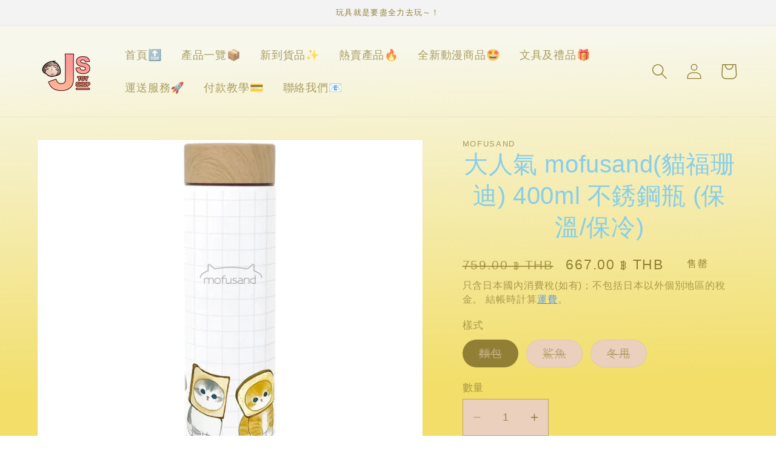

--- FILE ---
content_type: text/html; charset=utf-8
request_url: https://js-toyshop.com/zh-th/products/mofusand-400ml-%E4%B8%8D%E9%8A%B9%E9%8B%BC%E7%93%B6
body_size: 32324
content:
<!doctype html>
<html class="no-js" lang="zh-TW">
  <head>
 <!-- Google tag (gtag.js) -->
<script async src="https://www.googletagmanager.com/gtag/js?id=G-T1NHBTG06C"></script>
<script>
  window.dataLayer = window.dataLayer || [];
  function gtag(){dataLayer.push(arguments);}
  gtag('js', new Date());

  gtag('config', 'G-T1NHBTG06C');
</script>
<!-- Google Tag Manager -->
<script>(function(w,d,s,l,i){w[l]=w[l]||[];w[l].push({'gtm.start':
new Date().getTime(),event:'gtm.js'});var f=d.getElementsByTagName(s)[0],
j=d.createElement(s),dl=l!='dataLayer'?'&l='+l:'';j.async=true;j.src=
'https://www.googletagmanager.com/gtm.js?id='+i+dl;f.parentNode.insertBefore(j,f);
})(window,document,'script','dataLayer','GTM-PL4JXTC');</script>
<!-- End Google Tag Manager -->
    <meta charset="utf-8">
    <meta http-equiv="X-UA-Compatible" content="IE=edge">
    <meta name="viewport" content="width=device-width,initial-scale=1">
    <meta name="theme-color" content="">
    <link rel="canonical" href="https://js-toyshop.com/zh-th/products/mofusand-400ml-%e4%b8%8d%e9%8a%b9%e9%8b%bc%e7%93%b6">
    <link rel="preconnect" href="https://cdn.shopify.com" crossorigin><title>
      大人氣 mofusand(貓福珊迪) 400ml 不銹鋼瓶 (保溫/保冷)
 &ndash; JStoyshop</title>

    
      <meta name="description" content="。容量：400ml (Box: 6.5x6.5x21.5cm) 。可保溫/保冷 。材料：     ・內瓶：不銹鋼     ・軀幹：不銹鋼     ・吹嘴：聚丙烯     ・蓋子：不銹鋼，聚丙烯     ・填料：矽橡膠 。產品官方網站 。mofusand其他產品">
    

    

<meta property="og:site_name" content="JStoyshop">
<meta property="og:url" content="https://js-toyshop.com/zh-th/products/mofusand-400ml-%e4%b8%8d%e9%8a%b9%e9%8b%bc%e7%93%b6">
<meta property="og:title" content="大人氣 mofusand(貓福珊迪) 400ml 不銹鋼瓶 (保溫/保冷)">
<meta property="og:type" content="product">
<meta property="og:description" content="。容量：400ml (Box: 6.5x6.5x21.5cm) 。可保溫/保冷 。材料：     ・內瓶：不銹鋼     ・軀幹：不銹鋼     ・吹嘴：聚丙烯     ・蓋子：不銹鋼，聚丙烯     ・填料：矽橡膠 。產品官方網站 。mofusand其他產品"><meta property="og:image" content="http://js-toyshop.com/cdn/shop/files/All-400ml.jpg?v=1683286222">
  <meta property="og:image:secure_url" content="https://js-toyshop.com/cdn/shop/files/All-400ml.jpg?v=1683286222">
  <meta property="og:image:width" content="800">
  <meta property="og:image:height" content="800"><meta property="og:price:amount" content="667.00">
  <meta property="og:price:currency" content="THB"><meta name="twitter:card" content="summary_large_image">
<meta name="twitter:title" content="大人氣 mofusand(貓福珊迪) 400ml 不銹鋼瓶 (保溫/保冷)">
<meta name="twitter:description" content="。容量：400ml (Box: 6.5x6.5x21.5cm) 。可保溫/保冷 。材料：     ・內瓶：不銹鋼     ・軀幹：不銹鋼     ・吹嘴：聚丙烯     ・蓋子：不銹鋼，聚丙烯     ・填料：矽橡膠 。產品官方網站 。mofusand其他產品">


    <script src="//js-toyshop.com/cdn/shop/t/4/assets/constants.js?v=95358004781563950421680597874" defer="defer"></script>
    <script src="//js-toyshop.com/cdn/shop/t/4/assets/pubsub.js?v=2921868252632587581680597875" defer="defer"></script>
    <script src="//js-toyshop.com/cdn/shop/t/4/assets/global.js?v=127210358271191040921680597874" defer="defer"></script>
    <script>window.performance && window.performance.mark && window.performance.mark('shopify.content_for_header.start');</script><meta name="google-site-verification" content="tsGN5rbSsVl_iXlu53ZZ-jZR1FJusPDm_ad8oeUPj3A">
<meta id="shopify-digital-wallet" name="shopify-digital-wallet" content="/70883934500/digital_wallets/dialog">
<meta name="shopify-checkout-api-token" content="96d2b697228469007a105c507365364e">
<meta id="in-context-paypal-metadata" data-shop-id="70883934500" data-venmo-supported="false" data-environment="production" data-locale="en_US" data-paypal-v4="true" data-currency="THB">
<link rel="alternate" hreflang="x-default" href="https://js-toyshop.com/products/mofusand-400ml-%E4%B8%8D%E9%8A%B9%E9%8B%BC%E7%93%B6">
<link rel="alternate" hreflang="ja" href="https://js-toyshop.com/products/mofusand-400ml-%E4%B8%8D%E9%8A%B9%E9%8B%BC%E7%93%B6">
<link rel="alternate" hreflang="en" href="https://js-toyshop.com/en/products/mofusand-400ml-%E4%B8%8D%E9%8A%B9%E9%8B%BC%E7%93%B6">
<link rel="alternate" hreflang="zh-Hant-HK" href="https://js-toyshop.com/zh-hk/products/mofusand-400ml-%E4%B8%8D%E9%8A%B9%E9%8B%BC%E7%93%B6">
<link rel="alternate" hreflang="en-HK" href="https://js-toyshop.com/en-hk/products/mofusand-400ml-%E4%B8%8D%E9%8A%B9%E9%8B%BC%E7%93%B6">
<link rel="alternate" hreflang="zh-Hant-TW" href="https://js-toyshop.com/zh-tw/products/mofusand-400ml-%E4%B8%8D%E9%8A%B9%E9%8B%BC%E7%93%B6">
<link rel="alternate" hreflang="en-TW" href="https://js-toyshop.com/en-tw/products/mofusand-400ml-%E4%B8%8D%E9%8A%B9%E9%8B%BC%E7%93%B6">
<link rel="alternate" hreflang="zh-Hant-MO" href="https://js-toyshop.com/zh-mo/products/mofusand-400ml-%E4%B8%8D%E9%8A%B9%E9%8B%BC%E7%93%B6">
<link rel="alternate" hreflang="en-SG" href="https://js-toyshop.com/en-sg/products/mofusand-400ml-%E4%B8%8D%E9%8A%B9%E9%8B%BC%E7%93%B6">
<link rel="alternate" hreflang="zh-Hant-SG" href="https://js-toyshop.com/zh-sg/products/mofusand-400ml-%E4%B8%8D%E9%8A%B9%E9%8B%BC%E7%93%B6">
<link rel="alternate" hreflang="en-MY" href="https://js-toyshop.com/en-my/products/mofusand-400ml-%E4%B8%8D%E9%8A%B9%E9%8B%BC%E7%93%B6">
<link rel="alternate" hreflang="zh-Hant-MY" href="https://js-toyshop.com/zh-my/products/mofusand-400ml-%E4%B8%8D%E9%8A%B9%E9%8B%BC%E7%93%B6">
<link rel="alternate" hreflang="en-TH" href="https://js-toyshop.com/en-th/products/mofusand-400ml-%E4%B8%8D%E9%8A%B9%E9%8B%BC%E7%93%B6">
<link rel="alternate" hreflang="zh-Hant-TH" href="https://js-toyshop.com/zh-th/products/mofusand-400ml-%E4%B8%8D%E9%8A%B9%E9%8B%BC%E7%93%B6">
<link rel="alternate" hreflang="en-GB" href="https://js-toyshop.com/en-gb/products/mofusand-400ml-%E4%B8%8D%E9%8A%B9%E9%8B%BC%E7%93%B6">
<link rel="alternate" hreflang="zh-Hant-GB" href="https://js-toyshop.com/zh-gb/products/mofusand-400ml-%E4%B8%8D%E9%8A%B9%E9%8B%BC%E7%93%B6">
<link rel="alternate" type="application/json+oembed" href="https://js-toyshop.com/zh-th/products/mofusand-400ml-%e4%b8%8d%e9%8a%b9%e9%8b%bc%e7%93%b6.oembed">
<script async="async" src="/checkouts/internal/preloads.js?locale=zh-TH"></script>
<link rel="preconnect" href="https://shop.app" crossorigin="anonymous">
<script async="async" src="https://shop.app/checkouts/internal/preloads.js?locale=zh-TH&shop_id=70883934500" crossorigin="anonymous"></script>
<script id="apple-pay-shop-capabilities" type="application/json">{"shopId":70883934500,"countryCode":"JP","currencyCode":"THB","merchantCapabilities":["supports3DS"],"merchantId":"gid:\/\/shopify\/Shop\/70883934500","merchantName":"JStoyshop","requiredBillingContactFields":["postalAddress","email"],"requiredShippingContactFields":["postalAddress","email"],"shippingType":"shipping","supportedNetworks":["visa","masterCard","jcb","discover"],"total":{"type":"pending","label":"JStoyshop","amount":"1.00"},"shopifyPaymentsEnabled":true,"supportsSubscriptions":true}</script>
<script id="shopify-features" type="application/json">{"accessToken":"96d2b697228469007a105c507365364e","betas":["rich-media-storefront-analytics"],"domain":"js-toyshop.com","predictiveSearch":false,"shopId":70883934500,"locale":"zh-tw"}</script>
<script>var Shopify = Shopify || {};
Shopify.shop = "js-toyshop.myshopify.com";
Shopify.locale = "zh-TW";
Shopify.currency = {"active":"THB","rate":"0.23"};
Shopify.country = "TH";
Shopify.theme = {"name":"更新 Dawn (V9.0.0 with GA4)","id":146574377252,"schema_name":"Dawn","schema_version":"9.0.0","theme_store_id":887,"role":"main"};
Shopify.theme.handle = "null";
Shopify.theme.style = {"id":null,"handle":null};
Shopify.cdnHost = "js-toyshop.com/cdn";
Shopify.routes = Shopify.routes || {};
Shopify.routes.root = "/zh-th/";</script>
<script type="module">!function(o){(o.Shopify=o.Shopify||{}).modules=!0}(window);</script>
<script>!function(o){function n(){var o=[];function n(){o.push(Array.prototype.slice.apply(arguments))}return n.q=o,n}var t=o.Shopify=o.Shopify||{};t.loadFeatures=n(),t.autoloadFeatures=n()}(window);</script>
<script>
  window.ShopifyPay = window.ShopifyPay || {};
  window.ShopifyPay.apiHost = "shop.app\/pay";
  window.ShopifyPay.redirectState = null;
</script>
<script id="shop-js-analytics" type="application/json">{"pageType":"product"}</script>
<script defer="defer" async type="module" src="//js-toyshop.com/cdn/shopifycloud/shop-js/modules/v2/client.init-shop-cart-sync_BmDzIf2i.zh-TW.esm.js"></script>
<script defer="defer" async type="module" src="//js-toyshop.com/cdn/shopifycloud/shop-js/modules/v2/chunk.common_D58CaYJb.esm.js"></script>
<script type="module">
  await import("//js-toyshop.com/cdn/shopifycloud/shop-js/modules/v2/client.init-shop-cart-sync_BmDzIf2i.zh-TW.esm.js");
await import("//js-toyshop.com/cdn/shopifycloud/shop-js/modules/v2/chunk.common_D58CaYJb.esm.js");

  window.Shopify.SignInWithShop?.initShopCartSync?.({"fedCMEnabled":true,"windoidEnabled":true});

</script>
<script>
  window.Shopify = window.Shopify || {};
  if (!window.Shopify.featureAssets) window.Shopify.featureAssets = {};
  window.Shopify.featureAssets['shop-js'] = {"shop-cart-sync":["modules/v2/client.shop-cart-sync_CqRM_iZ8.zh-TW.esm.js","modules/v2/chunk.common_D58CaYJb.esm.js"],"init-fed-cm":["modules/v2/client.init-fed-cm_Nc5VGQi0.zh-TW.esm.js","modules/v2/chunk.common_D58CaYJb.esm.js"],"shop-button":["modules/v2/client.shop-button_D12helqb.zh-TW.esm.js","modules/v2/chunk.common_D58CaYJb.esm.js"],"shop-cash-offers":["modules/v2/client.shop-cash-offers_C9xTfIJO.zh-TW.esm.js","modules/v2/chunk.common_D58CaYJb.esm.js","modules/v2/chunk.modal_BMpyBT_k.esm.js"],"init-windoid":["modules/v2/client.init-windoid__CWoQpO1.zh-TW.esm.js","modules/v2/chunk.common_D58CaYJb.esm.js"],"init-shop-email-lookup-coordinator":["modules/v2/client.init-shop-email-lookup-coordinator_BR0k2eXP.zh-TW.esm.js","modules/v2/chunk.common_D58CaYJb.esm.js"],"shop-toast-manager":["modules/v2/client.shop-toast-manager_CjBVprLc.zh-TW.esm.js","modules/v2/chunk.common_D58CaYJb.esm.js"],"shop-login-button":["modules/v2/client.shop-login-button_CkOl6QKy.zh-TW.esm.js","modules/v2/chunk.common_D58CaYJb.esm.js","modules/v2/chunk.modal_BMpyBT_k.esm.js"],"avatar":["modules/v2/client.avatar_BTnouDA3.zh-TW.esm.js"],"pay-button":["modules/v2/client.pay-button_DvuOUeu4.zh-TW.esm.js","modules/v2/chunk.common_D58CaYJb.esm.js"],"init-shop-cart-sync":["modules/v2/client.init-shop-cart-sync_BmDzIf2i.zh-TW.esm.js","modules/v2/chunk.common_D58CaYJb.esm.js"],"init-customer-accounts":["modules/v2/client.init-customer-accounts_BDWDT2gx.zh-TW.esm.js","modules/v2/client.shop-login-button_CkOl6QKy.zh-TW.esm.js","modules/v2/chunk.common_D58CaYJb.esm.js","modules/v2/chunk.modal_BMpyBT_k.esm.js"],"init-shop-for-new-customer-accounts":["modules/v2/client.init-shop-for-new-customer-accounts_Bf6hmCC0.zh-TW.esm.js","modules/v2/client.shop-login-button_CkOl6QKy.zh-TW.esm.js","modules/v2/chunk.common_D58CaYJb.esm.js","modules/v2/chunk.modal_BMpyBT_k.esm.js"],"init-customer-accounts-sign-up":["modules/v2/client.init-customer-accounts-sign-up_blPr3Zyw.zh-TW.esm.js","modules/v2/client.shop-login-button_CkOl6QKy.zh-TW.esm.js","modules/v2/chunk.common_D58CaYJb.esm.js","modules/v2/chunk.modal_BMpyBT_k.esm.js"],"checkout-modal":["modules/v2/client.checkout-modal_COEwA8Ya.zh-TW.esm.js","modules/v2/chunk.common_D58CaYJb.esm.js","modules/v2/chunk.modal_BMpyBT_k.esm.js"],"shop-follow-button":["modules/v2/client.shop-follow-button_Cb2aM-_z.zh-TW.esm.js","modules/v2/chunk.common_D58CaYJb.esm.js","modules/v2/chunk.modal_BMpyBT_k.esm.js"],"lead-capture":["modules/v2/client.lead-capture_LpPgWuRe.zh-TW.esm.js","modules/v2/chunk.common_D58CaYJb.esm.js","modules/v2/chunk.modal_BMpyBT_k.esm.js"],"shop-login":["modules/v2/client.shop-login_DKXAkcib.zh-TW.esm.js","modules/v2/chunk.common_D58CaYJb.esm.js","modules/v2/chunk.modal_BMpyBT_k.esm.js"],"payment-terms":["modules/v2/client.payment-terms_CjOAihmQ.zh-TW.esm.js","modules/v2/chunk.common_D58CaYJb.esm.js","modules/v2/chunk.modal_BMpyBT_k.esm.js"]};
</script>
<script id="__st">var __st={"a":70883934500,"offset":32400,"reqid":"ff6ad0b2-9766-4384-8964-f5eb2f5fcf37-1768410660","pageurl":"js-toyshop.com\/zh-th\/products\/mofusand-400ml-%E4%B8%8D%E9%8A%B9%E9%8B%BC%E7%93%B6","u":"cb4424386ee5","p":"product","rtyp":"product","rid":8230194643236};</script>
<script>window.ShopifyPaypalV4VisibilityTracking = true;</script>
<script id="captcha-bootstrap">!function(){'use strict';const t='contact',e='account',n='new_comment',o=[[t,t],['blogs',n],['comments',n],[t,'customer']],c=[[e,'customer_login'],[e,'guest_login'],[e,'recover_customer_password'],[e,'create_customer']],r=t=>t.map((([t,e])=>`form[action*='/${t}']:not([data-nocaptcha='true']) input[name='form_type'][value='${e}']`)).join(','),a=t=>()=>t?[...document.querySelectorAll(t)].map((t=>t.form)):[];function s(){const t=[...o],e=r(t);return a(e)}const i='password',u='form_key',d=['recaptcha-v3-token','g-recaptcha-response','h-captcha-response',i],f=()=>{try{return window.sessionStorage}catch{return}},m='__shopify_v',_=t=>t.elements[u];function p(t,e,n=!1){try{const o=window.sessionStorage,c=JSON.parse(o.getItem(e)),{data:r}=function(t){const{data:e,action:n}=t;return t[m]||n?{data:e,action:n}:{data:t,action:n}}(c);for(const[e,n]of Object.entries(r))t.elements[e]&&(t.elements[e].value=n);n&&o.removeItem(e)}catch(o){console.error('form repopulation failed',{error:o})}}const l='form_type',E='cptcha';function T(t){t.dataset[E]=!0}const w=window,h=w.document,L='Shopify',v='ce_forms',y='captcha';let A=!1;((t,e)=>{const n=(g='f06e6c50-85a8-45c8-87d0-21a2b65856fe',I='https://cdn.shopify.com/shopifycloud/storefront-forms-hcaptcha/ce_storefront_forms_captcha_hcaptcha.v1.5.2.iife.js',D={infoText:'已受到 hCaptcha 保護',privacyText:'隱私',termsText:'條款'},(t,e,n)=>{const o=w[L][v],c=o.bindForm;if(c)return c(t,g,e,D).then(n);var r;o.q.push([[t,g,e,D],n]),r=I,A||(h.body.append(Object.assign(h.createElement('script'),{id:'captcha-provider',async:!0,src:r})),A=!0)});var g,I,D;w[L]=w[L]||{},w[L][v]=w[L][v]||{},w[L][v].q=[],w[L][y]=w[L][y]||{},w[L][y].protect=function(t,e){n(t,void 0,e),T(t)},Object.freeze(w[L][y]),function(t,e,n,w,h,L){const[v,y,A,g]=function(t,e,n){const i=e?o:[],u=t?c:[],d=[...i,...u],f=r(d),m=r(i),_=r(d.filter((([t,e])=>n.includes(e))));return[a(f),a(m),a(_),s()]}(w,h,L),I=t=>{const e=t.target;return e instanceof HTMLFormElement?e:e&&e.form},D=t=>v().includes(t);t.addEventListener('submit',(t=>{const e=I(t);if(!e)return;const n=D(e)&&!e.dataset.hcaptchaBound&&!e.dataset.recaptchaBound,o=_(e),c=g().includes(e)&&(!o||!o.value);(n||c)&&t.preventDefault(),c&&!n&&(function(t){try{if(!f())return;!function(t){const e=f();if(!e)return;const n=_(t);if(!n)return;const o=n.value;o&&e.removeItem(o)}(t);const e=Array.from(Array(32),(()=>Math.random().toString(36)[2])).join('');!function(t,e){_(t)||t.append(Object.assign(document.createElement('input'),{type:'hidden',name:u})),t.elements[u].value=e}(t,e),function(t,e){const n=f();if(!n)return;const o=[...t.querySelectorAll(`input[type='${i}']`)].map((({name:t})=>t)),c=[...d,...o],r={};for(const[a,s]of new FormData(t).entries())c.includes(a)||(r[a]=s);n.setItem(e,JSON.stringify({[m]:1,action:t.action,data:r}))}(t,e)}catch(e){console.error('failed to persist form',e)}}(e),e.submit())}));const S=(t,e)=>{t&&!t.dataset[E]&&(n(t,e.some((e=>e===t))),T(t))};for(const o of['focusin','change'])t.addEventListener(o,(t=>{const e=I(t);D(e)&&S(e,y())}));const B=e.get('form_key'),M=e.get(l),P=B&&M;t.addEventListener('DOMContentLoaded',(()=>{const t=y();if(P)for(const e of t)e.elements[l].value===M&&p(e,B);[...new Set([...A(),...v().filter((t=>'true'===t.dataset.shopifyCaptcha))])].forEach((e=>S(e,t)))}))}(h,new URLSearchParams(w.location.search),n,t,e,['guest_login'])})(!0,!0)}();</script>
<script integrity="sha256-4kQ18oKyAcykRKYeNunJcIwy7WH5gtpwJnB7kiuLZ1E=" data-source-attribution="shopify.loadfeatures" defer="defer" src="//js-toyshop.com/cdn/shopifycloud/storefront/assets/storefront/load_feature-a0a9edcb.js" crossorigin="anonymous"></script>
<script crossorigin="anonymous" defer="defer" src="//js-toyshop.com/cdn/shopifycloud/storefront/assets/shopify_pay/storefront-65b4c6d7.js?v=20250812"></script>
<script data-source-attribution="shopify.dynamic_checkout.dynamic.init">var Shopify=Shopify||{};Shopify.PaymentButton=Shopify.PaymentButton||{isStorefrontPortableWallets:!0,init:function(){window.Shopify.PaymentButton.init=function(){};var t=document.createElement("script");t.src="https://js-toyshop.com/cdn/shopifycloud/portable-wallets/latest/portable-wallets.zh-tw.js",t.type="module",document.head.appendChild(t)}};
</script>
<script data-source-attribution="shopify.dynamic_checkout.buyer_consent">
  function portableWalletsHideBuyerConsent(e){var t=document.getElementById("shopify-buyer-consent"),n=document.getElementById("shopify-subscription-policy-button");t&&n&&(t.classList.add("hidden"),t.setAttribute("aria-hidden","true"),n.removeEventListener("click",e))}function portableWalletsShowBuyerConsent(e){var t=document.getElementById("shopify-buyer-consent"),n=document.getElementById("shopify-subscription-policy-button");t&&n&&(t.classList.remove("hidden"),t.removeAttribute("aria-hidden"),n.addEventListener("click",e))}window.Shopify?.PaymentButton&&(window.Shopify.PaymentButton.hideBuyerConsent=portableWalletsHideBuyerConsent,window.Shopify.PaymentButton.showBuyerConsent=portableWalletsShowBuyerConsent);
</script>
<script>
  function portableWalletsCleanup(e){e&&e.src&&console.error("Failed to load portable wallets script "+e.src);var t=document.querySelectorAll("shopify-accelerated-checkout .shopify-payment-button__skeleton, shopify-accelerated-checkout-cart .wallet-cart-button__skeleton"),e=document.getElementById("shopify-buyer-consent");for(let e=0;e<t.length;e++)t[e].remove();e&&e.remove()}function portableWalletsNotLoadedAsModule(e){e instanceof ErrorEvent&&"string"==typeof e.message&&e.message.includes("import.meta")&&"string"==typeof e.filename&&e.filename.includes("portable-wallets")&&(window.removeEventListener("error",portableWalletsNotLoadedAsModule),window.Shopify.PaymentButton.failedToLoad=e,"loading"===document.readyState?document.addEventListener("DOMContentLoaded",window.Shopify.PaymentButton.init):window.Shopify.PaymentButton.init())}window.addEventListener("error",portableWalletsNotLoadedAsModule);
</script>

<script type="module" src="https://js-toyshop.com/cdn/shopifycloud/portable-wallets/latest/portable-wallets.zh-tw.js" onError="portableWalletsCleanup(this)" crossorigin="anonymous"></script>
<script nomodule>
  document.addEventListener("DOMContentLoaded", portableWalletsCleanup);
</script>

<link id="shopify-accelerated-checkout-styles" rel="stylesheet" media="screen" href="https://js-toyshop.com/cdn/shopifycloud/portable-wallets/latest/accelerated-checkout-backwards-compat.css" crossorigin="anonymous">
<style id="shopify-accelerated-checkout-cart">
        #shopify-buyer-consent {
  margin-top: 1em;
  display: inline-block;
  width: 100%;
}

#shopify-buyer-consent.hidden {
  display: none;
}

#shopify-subscription-policy-button {
  background: none;
  border: none;
  padding: 0;
  text-decoration: underline;
  font-size: inherit;
  cursor: pointer;
}

#shopify-subscription-policy-button::before {
  box-shadow: none;
}

      </style>
<script id="sections-script" data-sections="header" defer="defer" src="//js-toyshop.com/cdn/shop/t/4/compiled_assets/scripts.js?367"></script>
<script>window.performance && window.performance.mark && window.performance.mark('shopify.content_for_header.end');</script>


    <style data-shopify>
      
      
      
      
      

      :root {
        --font-body-family: "system_ui", -apple-system, 'Segoe UI', Roboto, 'Helvetica Neue', 'Noto Sans', 'Liberation Sans', Arial, sans-serif, 'Apple Color Emoji', 'Segoe UI Emoji', 'Segoe UI Symbol', 'Noto Color Emoji';
        --font-body-style: normal;
        --font-body-weight: 400;
        --font-body-weight-bold: 700;

        --font-heading-family: "system_ui", -apple-system, 'Segoe UI', Roboto, 'Helvetica Neue', 'Noto Sans', 'Liberation Sans', Arial, sans-serif, 'Apple Color Emoji', 'Segoe UI Emoji', 'Segoe UI Symbol', 'Noto Color Emoji';
        --font-heading-style: normal;
        --font-heading-weight: 400;

        --font-body-scale: 1.3;
        --font-heading-scale: 0.7692307692307693;

        --color-base-text: 145, 127, 53;
        --color-shadow: 145, 127, 53;
        --color-base-background-1: 234, 208, 189;
        --color-base-background-2: 243, 243, 243;
        --color-base-solid-button-labels: 159, 139, 55;
        --color-base-outline-button-labels: 63, 143, 253;
        --color-base-accent-1: 239, 198, 167;
        --color-base-accent-2: 202, 255, 0;
        --payment-terms-background-color: #ead0bd;

        --gradient-base-background-1: linear-gradient(178deg, rgba(247, 247, 235, 1) 13%, rgba(242, 222, 104, 1) 87%);
        --gradient-base-background-2: #f3f3f3;
        --gradient-base-accent-1: linear-gradient(89deg, rgba(219, 149, 250, 1) 7%, rgba(148, 88, 255, 1) 94%);
        --gradient-base-accent-2: radial-gradient(rgba(255, 154, 98, 1), rgba(255, 204, 75, 1) 100%);

        --media-padding: px;
        --media-border-opacity: 0.05;
        --media-border-width: 1px;
        --media-radius: 0px;
        --media-shadow-opacity: 0.0;
        --media-shadow-horizontal-offset: 0px;
        --media-shadow-vertical-offset: 4px;
        --media-shadow-blur-radius: 5px;
        --media-shadow-visible: 0;

        --page-width: 100rem;
        --page-width-margin: 0rem;

        --product-card-image-padding: 0.0rem;
        --product-card-corner-radius: 0.0rem;
        --product-card-text-alignment: left;
        --product-card-border-width: 0.0rem;
        --product-card-border-opacity: 0.1;
        --product-card-shadow-opacity: 0.0;
        --product-card-shadow-visible: 0;
        --product-card-shadow-horizontal-offset: 0.0rem;
        --product-card-shadow-vertical-offset: 0.4rem;
        --product-card-shadow-blur-radius: 0.5rem;

        --collection-card-image-padding: 0.0rem;
        --collection-card-corner-radius: 1.0rem;
        --collection-card-text-alignment: left;
        --collection-card-border-width: 1.0rem;
        --collection-card-border-opacity: 0.1;
        --collection-card-shadow-opacity: 0.0;
        --collection-card-shadow-visible: 0;
        --collection-card-shadow-horizontal-offset: 0.0rem;
        --collection-card-shadow-vertical-offset: 0.4rem;
        --collection-card-shadow-blur-radius: 0.5rem;

        --blog-card-image-padding: 0.0rem;
        --blog-card-corner-radius: 0.0rem;
        --blog-card-text-alignment: left;
        --blog-card-border-width: 0.0rem;
        --blog-card-border-opacity: 0.1;
        --blog-card-shadow-opacity: 0.0;
        --blog-card-shadow-visible: 0;
        --blog-card-shadow-horizontal-offset: 0.0rem;
        --blog-card-shadow-vertical-offset: 0.4rem;
        --blog-card-shadow-blur-radius: 0.5rem;

        --badge-corner-radius: 4.0rem;

        --popup-border-width: 1px;
        --popup-border-opacity: 0.1;
        --popup-corner-radius: 0px;
        --popup-shadow-opacity: 0.0;
        --popup-shadow-horizontal-offset: 0px;
        --popup-shadow-vertical-offset: 4px;
        --popup-shadow-blur-radius: 5px;

        --drawer-border-width: 1px;
        --drawer-border-opacity: 0.1;
        --drawer-shadow-opacity: 0.0;
        --drawer-shadow-horizontal-offset: 0px;
        --drawer-shadow-vertical-offset: 4px;
        --drawer-shadow-blur-radius: 5px;

        --spacing-sections-desktop: 8px;
        --spacing-sections-mobile: 8px;

        --grid-desktop-vertical-spacing: 8px;
        --grid-desktop-horizontal-spacing: 8px;
        --grid-mobile-vertical-spacing: 4px;
        --grid-mobile-horizontal-spacing: 4px;

        --text-boxes-border-opacity: 0.1;
        --text-boxes-border-width: 0px;
        --text-boxes-radius: 0px;
        --text-boxes-shadow-opacity: 0.0;
        --text-boxes-shadow-visible: 0;
        --text-boxes-shadow-horizontal-offset: 0px;
        --text-boxes-shadow-vertical-offset: 4px;
        --text-boxes-shadow-blur-radius: 5px;

        --buttons-radius: 0px;
        --buttons-radius-outset: 0px;
        --buttons-border-width: 1px;
        --buttons-border-opacity: 1.0;
        --buttons-shadow-opacity: 0.25;
        --buttons-shadow-visible: 1;
        --buttons-shadow-horizontal-offset: 0px;
        --buttons-shadow-vertical-offset: 4px;
        --buttons-shadow-blur-radius: 5px;
        --buttons-border-offset: 0.3px;

        --inputs-radius: 0px;
        --inputs-border-width: 1px;
        --inputs-border-opacity: 0.55;
        --inputs-shadow-opacity: 0.0;
        --inputs-shadow-horizontal-offset: 0px;
        --inputs-margin-offset: 0px;
        --inputs-shadow-vertical-offset: 4px;
        --inputs-shadow-blur-radius: 5px;
        --inputs-radius-outset: 0px;

        --variant-pills-radius: 40px;
        --variant-pills-border-width: 1px;
        --variant-pills-border-opacity: 0.55;
        --variant-pills-shadow-opacity: 0.0;
        --variant-pills-shadow-horizontal-offset: 0px;
        --variant-pills-shadow-vertical-offset: 4px;
        --variant-pills-shadow-blur-radius: 5px;
      }

      *,
      *::before,
      *::after {
        box-sizing: inherit;
      }

      html {
        box-sizing: border-box;
        font-size: calc(var(--font-body-scale) * 62.5%);
        height: 100%;
      }

      body {
        display: grid;
        grid-template-rows: auto auto 1fr auto;
        grid-template-columns: 100%;
        min-height: 100%;
        margin: 0;
        font-size: 1.5rem;
        letter-spacing: 0.06rem;
        line-height: calc(1 + 0.8 / var(--font-body-scale));
        font-family: var(--font-body-family);
        font-style: var(--font-body-style);
        font-weight: var(--font-body-weight);
      }

      @media screen and (min-width: 750px) {
        body {
          font-size: 1.6rem;
        }
      }
    </style>

    <link href="//js-toyshop.com/cdn/shop/t/4/assets/base.css?v=140624990073879848751680597873" rel="stylesheet" type="text/css" media="all" />
<link rel="stylesheet" href="//js-toyshop.com/cdn/shop/t/4/assets/component-predictive-search.css?v=85913294783299393391680597874" media="print" onload="this.media='all'"><script>document.documentElement.className = document.documentElement.className.replace('no-js', 'js');
    if (Shopify.designMode) {
      document.documentElement.classList.add('shopify-design-mode');
    }
    </script>
  <script src="https://cdn.shopify.com/extensions/4b7a4b6d-f7c0-4544-afc6-cd51b8019571/free-notification-bar-messages-1/assets/magical-messages.js" type="text/javascript" defer="defer"></script>
<link href="https://cdn.shopify.com/extensions/4b7a4b6d-f7c0-4544-afc6-cd51b8019571/free-notification-bar-messages-1/assets/magical-messages.css" rel="stylesheet" type="text/css" media="all">
<link href="https://monorail-edge.shopifysvc.com" rel="dns-prefetch">
<script>(function(){if ("sendBeacon" in navigator && "performance" in window) {try {var session_token_from_headers = performance.getEntriesByType('navigation')[0].serverTiming.find(x => x.name == '_s').description;} catch {var session_token_from_headers = undefined;}var session_cookie_matches = document.cookie.match(/_shopify_s=([^;]*)/);var session_token_from_cookie = session_cookie_matches && session_cookie_matches.length === 2 ? session_cookie_matches[1] : "";var session_token = session_token_from_headers || session_token_from_cookie || "";function handle_abandonment_event(e) {var entries = performance.getEntries().filter(function(entry) {return /monorail-edge.shopifysvc.com/.test(entry.name);});if (!window.abandonment_tracked && entries.length === 0) {window.abandonment_tracked = true;var currentMs = Date.now();var navigation_start = performance.timing.navigationStart;var payload = {shop_id: 70883934500,url: window.location.href,navigation_start,duration: currentMs - navigation_start,session_token,page_type: "product"};window.navigator.sendBeacon("https://monorail-edge.shopifysvc.com/v1/produce", JSON.stringify({schema_id: "online_store_buyer_site_abandonment/1.1",payload: payload,metadata: {event_created_at_ms: currentMs,event_sent_at_ms: currentMs}}));}}window.addEventListener('pagehide', handle_abandonment_event);}}());</script>
<script id="web-pixels-manager-setup">(function e(e,d,r,n,o){if(void 0===o&&(o={}),!Boolean(null===(a=null===(i=window.Shopify)||void 0===i?void 0:i.analytics)||void 0===a?void 0:a.replayQueue)){var i,a;window.Shopify=window.Shopify||{};var t=window.Shopify;t.analytics=t.analytics||{};var s=t.analytics;s.replayQueue=[],s.publish=function(e,d,r){return s.replayQueue.push([e,d,r]),!0};try{self.performance.mark("wpm:start")}catch(e){}var l=function(){var e={modern:/Edge?\/(1{2}[4-9]|1[2-9]\d|[2-9]\d{2}|\d{4,})\.\d+(\.\d+|)|Firefox\/(1{2}[4-9]|1[2-9]\d|[2-9]\d{2}|\d{4,})\.\d+(\.\d+|)|Chrom(ium|e)\/(9{2}|\d{3,})\.\d+(\.\d+|)|(Maci|X1{2}).+ Version\/(15\.\d+|(1[6-9]|[2-9]\d|\d{3,})\.\d+)([,.]\d+|)( \(\w+\)|)( Mobile\/\w+|) Safari\/|Chrome.+OPR\/(9{2}|\d{3,})\.\d+\.\d+|(CPU[ +]OS|iPhone[ +]OS|CPU[ +]iPhone|CPU IPhone OS|CPU iPad OS)[ +]+(15[._]\d+|(1[6-9]|[2-9]\d|\d{3,})[._]\d+)([._]\d+|)|Android:?[ /-](13[3-9]|1[4-9]\d|[2-9]\d{2}|\d{4,})(\.\d+|)(\.\d+|)|Android.+Firefox\/(13[5-9]|1[4-9]\d|[2-9]\d{2}|\d{4,})\.\d+(\.\d+|)|Android.+Chrom(ium|e)\/(13[3-9]|1[4-9]\d|[2-9]\d{2}|\d{4,})\.\d+(\.\d+|)|SamsungBrowser\/([2-9]\d|\d{3,})\.\d+/,legacy:/Edge?\/(1[6-9]|[2-9]\d|\d{3,})\.\d+(\.\d+|)|Firefox\/(5[4-9]|[6-9]\d|\d{3,})\.\d+(\.\d+|)|Chrom(ium|e)\/(5[1-9]|[6-9]\d|\d{3,})\.\d+(\.\d+|)([\d.]+$|.*Safari\/(?![\d.]+ Edge\/[\d.]+$))|(Maci|X1{2}).+ Version\/(10\.\d+|(1[1-9]|[2-9]\d|\d{3,})\.\d+)([,.]\d+|)( \(\w+\)|)( Mobile\/\w+|) Safari\/|Chrome.+OPR\/(3[89]|[4-9]\d|\d{3,})\.\d+\.\d+|(CPU[ +]OS|iPhone[ +]OS|CPU[ +]iPhone|CPU IPhone OS|CPU iPad OS)[ +]+(10[._]\d+|(1[1-9]|[2-9]\d|\d{3,})[._]\d+)([._]\d+|)|Android:?[ /-](13[3-9]|1[4-9]\d|[2-9]\d{2}|\d{4,})(\.\d+|)(\.\d+|)|Mobile Safari.+OPR\/([89]\d|\d{3,})\.\d+\.\d+|Android.+Firefox\/(13[5-9]|1[4-9]\d|[2-9]\d{2}|\d{4,})\.\d+(\.\d+|)|Android.+Chrom(ium|e)\/(13[3-9]|1[4-9]\d|[2-9]\d{2}|\d{4,})\.\d+(\.\d+|)|Android.+(UC? ?Browser|UCWEB|U3)[ /]?(15\.([5-9]|\d{2,})|(1[6-9]|[2-9]\d|\d{3,})\.\d+)\.\d+|SamsungBrowser\/(5\.\d+|([6-9]|\d{2,})\.\d+)|Android.+MQ{2}Browser\/(14(\.(9|\d{2,})|)|(1[5-9]|[2-9]\d|\d{3,})(\.\d+|))(\.\d+|)|K[Aa][Ii]OS\/(3\.\d+|([4-9]|\d{2,})\.\d+)(\.\d+|)/},d=e.modern,r=e.legacy,n=navigator.userAgent;return n.match(d)?"modern":n.match(r)?"legacy":"unknown"}(),u="modern"===l?"modern":"legacy",c=(null!=n?n:{modern:"",legacy:""})[u],f=function(e){return[e.baseUrl,"/wpm","/b",e.hashVersion,"modern"===e.buildTarget?"m":"l",".js"].join("")}({baseUrl:d,hashVersion:r,buildTarget:u}),m=function(e){var d=e.version,r=e.bundleTarget,n=e.surface,o=e.pageUrl,i=e.monorailEndpoint;return{emit:function(e){var a=e.status,t=e.errorMsg,s=(new Date).getTime(),l=JSON.stringify({metadata:{event_sent_at_ms:s},events:[{schema_id:"web_pixels_manager_load/3.1",payload:{version:d,bundle_target:r,page_url:o,status:a,surface:n,error_msg:t},metadata:{event_created_at_ms:s}}]});if(!i)return console&&console.warn&&console.warn("[Web Pixels Manager] No Monorail endpoint provided, skipping logging."),!1;try{return self.navigator.sendBeacon.bind(self.navigator)(i,l)}catch(e){}var u=new XMLHttpRequest;try{return u.open("POST",i,!0),u.setRequestHeader("Content-Type","text/plain"),u.send(l),!0}catch(e){return console&&console.warn&&console.warn("[Web Pixels Manager] Got an unhandled error while logging to Monorail."),!1}}}}({version:r,bundleTarget:l,surface:e.surface,pageUrl:self.location.href,monorailEndpoint:e.monorailEndpoint});try{o.browserTarget=l,function(e){var d=e.src,r=e.async,n=void 0===r||r,o=e.onload,i=e.onerror,a=e.sri,t=e.scriptDataAttributes,s=void 0===t?{}:t,l=document.createElement("script"),u=document.querySelector("head"),c=document.querySelector("body");if(l.async=n,l.src=d,a&&(l.integrity=a,l.crossOrigin="anonymous"),s)for(var f in s)if(Object.prototype.hasOwnProperty.call(s,f))try{l.dataset[f]=s[f]}catch(e){}if(o&&l.addEventListener("load",o),i&&l.addEventListener("error",i),u)u.appendChild(l);else{if(!c)throw new Error("Did not find a head or body element to append the script");c.appendChild(l)}}({src:f,async:!0,onload:function(){if(!function(){var e,d;return Boolean(null===(d=null===(e=window.Shopify)||void 0===e?void 0:e.analytics)||void 0===d?void 0:d.initialized)}()){var d=window.webPixelsManager.init(e)||void 0;if(d){var r=window.Shopify.analytics;r.replayQueue.forEach((function(e){var r=e[0],n=e[1],o=e[2];d.publishCustomEvent(r,n,o)})),r.replayQueue=[],r.publish=d.publishCustomEvent,r.visitor=d.visitor,r.initialized=!0}}},onerror:function(){return m.emit({status:"failed",errorMsg:"".concat(f," has failed to load")})},sri:function(e){var d=/^sha384-[A-Za-z0-9+/=]+$/;return"string"==typeof e&&d.test(e)}(c)?c:"",scriptDataAttributes:o}),m.emit({status:"loading"})}catch(e){m.emit({status:"failed",errorMsg:(null==e?void 0:e.message)||"Unknown error"})}}})({shopId: 70883934500,storefrontBaseUrl: "https://js-toyshop.com",extensionsBaseUrl: "https://extensions.shopifycdn.com/cdn/shopifycloud/web-pixels-manager",monorailEndpoint: "https://monorail-edge.shopifysvc.com/unstable/produce_batch",surface: "storefront-renderer",enabledBetaFlags: ["2dca8a86","a0d5f9d2"],webPixelsConfigList: [{"id":"836501796","configuration":"{\"config\":\"{\\\"pixel_id\\\":\\\"G-T1NHBTG06C\\\",\\\"target_country\\\":\\\"JP\\\",\\\"gtag_events\\\":[{\\\"type\\\":\\\"search\\\",\\\"action_label\\\":[\\\"G-T1NHBTG06C\\\",\\\"AW-11138414979\\\/67vHCM7skpoYEIPzmr8p\\\"]},{\\\"type\\\":\\\"begin_checkout\\\",\\\"action_label\\\":[\\\"G-T1NHBTG06C\\\",\\\"AW-11138414979\\\/0332CNTskpoYEIPzmr8p\\\"]},{\\\"type\\\":\\\"view_item\\\",\\\"action_label\\\":[\\\"G-T1NHBTG06C\\\",\\\"AW-11138414979\\\/yyUsCMvskpoYEIPzmr8p\\\",\\\"MC-BN1NCQ16MC\\\"]},{\\\"type\\\":\\\"purchase\\\",\\\"action_label\\\":[\\\"G-T1NHBTG06C\\\",\\\"AW-11138414979\\\/1y55CMXskpoYEIPzmr8p\\\",\\\"MC-BN1NCQ16MC\\\"]},{\\\"type\\\":\\\"page_view\\\",\\\"action_label\\\":[\\\"G-T1NHBTG06C\\\",\\\"AW-11138414979\\\/Wuk_CMjskpoYEIPzmr8p\\\",\\\"MC-BN1NCQ16MC\\\"]},{\\\"type\\\":\\\"add_payment_info\\\",\\\"action_label\\\":[\\\"G-T1NHBTG06C\\\",\\\"AW-11138414979\\\/RUx4CNfskpoYEIPzmr8p\\\"]},{\\\"type\\\":\\\"add_to_cart\\\",\\\"action_label\\\":[\\\"G-T1NHBTG06C\\\",\\\"AW-11138414979\\\/zyP8CNHskpoYEIPzmr8p\\\"]}],\\\"enable_monitoring_mode\\\":false}\"}","eventPayloadVersion":"v1","runtimeContext":"OPEN","scriptVersion":"b2a88bafab3e21179ed38636efcd8a93","type":"APP","apiClientId":1780363,"privacyPurposes":[],"dataSharingAdjustments":{"protectedCustomerApprovalScopes":["read_customer_address","read_customer_email","read_customer_name","read_customer_personal_data","read_customer_phone"]}},{"id":"shopify-app-pixel","configuration":"{}","eventPayloadVersion":"v1","runtimeContext":"STRICT","scriptVersion":"0450","apiClientId":"shopify-pixel","type":"APP","privacyPurposes":["ANALYTICS","MARKETING"]},{"id":"shopify-custom-pixel","eventPayloadVersion":"v1","runtimeContext":"LAX","scriptVersion":"0450","apiClientId":"shopify-pixel","type":"CUSTOM","privacyPurposes":["ANALYTICS","MARKETING"]}],isMerchantRequest: false,initData: {"shop":{"name":"JStoyshop","paymentSettings":{"currencyCode":"JPY"},"myshopifyDomain":"js-toyshop.myshopify.com","countryCode":"JP","storefrontUrl":"https:\/\/js-toyshop.com\/zh-th"},"customer":null,"cart":null,"checkout":null,"productVariants":[{"price":{"amount":667.0,"currencyCode":"THB"},"product":{"title":"大人氣 mofusand(貓福珊迪) 400ml 不銹鋼瓶 (保溫\/保冷)","vendor":"mofusand","id":"8230194643236","untranslatedTitle":"大人氣 mofusand(貓福珊迪) 400ml 不銹鋼瓶 (保溫\/保冷)","url":"\/zh-th\/products\/mofusand-400ml-%E4%B8%8D%E9%8A%B9%E9%8B%BC%E7%93%B6","type":"瓶子"},"id":"44923614232868","image":{"src":"\/\/js-toyshop.com\/cdn\/shop\/products\/4515424037687_800x_47d16175-0b34-45cd-88b2-920c4a36a393.jpg?v=1683286222"},"sku":"","title":"麵包","untranslatedTitle":"麵包"},{"price":{"amount":667.0,"currencyCode":"THB"},"product":{"title":"大人氣 mofusand(貓福珊迪) 400ml 不銹鋼瓶 (保溫\/保冷)","vendor":"mofusand","id":"8230194643236","untranslatedTitle":"大人氣 mofusand(貓福珊迪) 400ml 不銹鋼瓶 (保溫\/保冷)","url":"\/zh-th\/products\/mofusand-400ml-%E4%B8%8D%E9%8A%B9%E9%8B%BC%E7%93%B6","type":"瓶子"},"id":"44923614200100","image":{"src":"\/\/js-toyshop.com\/cdn\/shop\/products\/4515424037663_800x_0702ef76-c693-4cd5-b45a-014476e682df.jpg?v=1683286222"},"sku":"","title":"鯊魚","untranslatedTitle":"鯊魚"},{"price":{"amount":667.0,"currencyCode":"THB"},"product":{"title":"大人氣 mofusand(貓福珊迪) 400ml 不銹鋼瓶 (保溫\/保冷)","vendor":"mofusand","id":"8230194643236","untranslatedTitle":"大人氣 mofusand(貓福珊迪) 400ml 不銹鋼瓶 (保溫\/保冷)","url":"\/zh-th\/products\/mofusand-400ml-%E4%B8%8D%E9%8A%B9%E9%8B%BC%E7%93%B6","type":"瓶子"},"id":"44923614265636","image":{"src":"\/\/js-toyshop.com\/cdn\/shop\/products\/4515424037670_800x_0eb05173-963c-417d-a527-00da4c93ac4c.jpg?v=1683286222"},"sku":"","title":"冬甩","untranslatedTitle":"冬甩"}],"purchasingCompany":null},},"https://js-toyshop.com/cdn","7cecd0b6w90c54c6cpe92089d5m57a67346",{"modern":"","legacy":""},{"shopId":"70883934500","storefrontBaseUrl":"https:\/\/js-toyshop.com","extensionBaseUrl":"https:\/\/extensions.shopifycdn.com\/cdn\/shopifycloud\/web-pixels-manager","surface":"storefront-renderer","enabledBetaFlags":"[\"2dca8a86\", \"a0d5f9d2\"]","isMerchantRequest":"false","hashVersion":"7cecd0b6w90c54c6cpe92089d5m57a67346","publish":"custom","events":"[[\"page_viewed\",{}],[\"product_viewed\",{\"productVariant\":{\"price\":{\"amount\":667.0,\"currencyCode\":\"THB\"},\"product\":{\"title\":\"大人氣 mofusand(貓福珊迪) 400ml 不銹鋼瓶 (保溫\/保冷)\",\"vendor\":\"mofusand\",\"id\":\"8230194643236\",\"untranslatedTitle\":\"大人氣 mofusand(貓福珊迪) 400ml 不銹鋼瓶 (保溫\/保冷)\",\"url\":\"\/zh-th\/products\/mofusand-400ml-%E4%B8%8D%E9%8A%B9%E9%8B%BC%E7%93%B6\",\"type\":\"瓶子\"},\"id\":\"44923614232868\",\"image\":{\"src\":\"\/\/js-toyshop.com\/cdn\/shop\/products\/4515424037687_800x_47d16175-0b34-45cd-88b2-920c4a36a393.jpg?v=1683286222\"},\"sku\":\"\",\"title\":\"麵包\",\"untranslatedTitle\":\"麵包\"}}]]"});</script><script>
  window.ShopifyAnalytics = window.ShopifyAnalytics || {};
  window.ShopifyAnalytics.meta = window.ShopifyAnalytics.meta || {};
  window.ShopifyAnalytics.meta.currency = 'THB';
  var meta = {"product":{"id":8230194643236,"gid":"gid:\/\/shopify\/Product\/8230194643236","vendor":"mofusand","type":"瓶子","handle":"mofusand-400ml-不銹鋼瓶","variants":[{"id":44923614232868,"price":66700,"name":"大人氣 mofusand(貓福珊迪) 400ml 不銹鋼瓶 (保溫\/保冷) - 麵包","public_title":"麵包","sku":""},{"id":44923614200100,"price":66700,"name":"大人氣 mofusand(貓福珊迪) 400ml 不銹鋼瓶 (保溫\/保冷) - 鯊魚","public_title":"鯊魚","sku":""},{"id":44923614265636,"price":66700,"name":"大人氣 mofusand(貓福珊迪) 400ml 不銹鋼瓶 (保溫\/保冷) - 冬甩","public_title":"冬甩","sku":""}],"remote":false},"page":{"pageType":"product","resourceType":"product","resourceId":8230194643236,"requestId":"ff6ad0b2-9766-4384-8964-f5eb2f5fcf37-1768410660"}};
  for (var attr in meta) {
    window.ShopifyAnalytics.meta[attr] = meta[attr];
  }
</script>
<script class="analytics">
  (function () {
    var customDocumentWrite = function(content) {
      var jquery = null;

      if (window.jQuery) {
        jquery = window.jQuery;
      } else if (window.Checkout && window.Checkout.$) {
        jquery = window.Checkout.$;
      }

      if (jquery) {
        jquery('body').append(content);
      }
    };

    var hasLoggedConversion = function(token) {
      if (token) {
        return document.cookie.indexOf('loggedConversion=' + token) !== -1;
      }
      return false;
    }

    var setCookieIfConversion = function(token) {
      if (token) {
        var twoMonthsFromNow = new Date(Date.now());
        twoMonthsFromNow.setMonth(twoMonthsFromNow.getMonth() + 2);

        document.cookie = 'loggedConversion=' + token + '; expires=' + twoMonthsFromNow;
      }
    }

    var trekkie = window.ShopifyAnalytics.lib = window.trekkie = window.trekkie || [];
    if (trekkie.integrations) {
      return;
    }
    trekkie.methods = [
      'identify',
      'page',
      'ready',
      'track',
      'trackForm',
      'trackLink'
    ];
    trekkie.factory = function(method) {
      return function() {
        var args = Array.prototype.slice.call(arguments);
        args.unshift(method);
        trekkie.push(args);
        return trekkie;
      };
    };
    for (var i = 0; i < trekkie.methods.length; i++) {
      var key = trekkie.methods[i];
      trekkie[key] = trekkie.factory(key);
    }
    trekkie.load = function(config) {
      trekkie.config = config || {};
      trekkie.config.initialDocumentCookie = document.cookie;
      var first = document.getElementsByTagName('script')[0];
      var script = document.createElement('script');
      script.type = 'text/javascript';
      script.onerror = function(e) {
        var scriptFallback = document.createElement('script');
        scriptFallback.type = 'text/javascript';
        scriptFallback.onerror = function(error) {
                var Monorail = {
      produce: function produce(monorailDomain, schemaId, payload) {
        var currentMs = new Date().getTime();
        var event = {
          schema_id: schemaId,
          payload: payload,
          metadata: {
            event_created_at_ms: currentMs,
            event_sent_at_ms: currentMs
          }
        };
        return Monorail.sendRequest("https://" + monorailDomain + "/v1/produce", JSON.stringify(event));
      },
      sendRequest: function sendRequest(endpointUrl, payload) {
        // Try the sendBeacon API
        if (window && window.navigator && typeof window.navigator.sendBeacon === 'function' && typeof window.Blob === 'function' && !Monorail.isIos12()) {
          var blobData = new window.Blob([payload], {
            type: 'text/plain'
          });

          if (window.navigator.sendBeacon(endpointUrl, blobData)) {
            return true;
          } // sendBeacon was not successful

        } // XHR beacon

        var xhr = new XMLHttpRequest();

        try {
          xhr.open('POST', endpointUrl);
          xhr.setRequestHeader('Content-Type', 'text/plain');
          xhr.send(payload);
        } catch (e) {
          console.log(e);
        }

        return false;
      },
      isIos12: function isIos12() {
        return window.navigator.userAgent.lastIndexOf('iPhone; CPU iPhone OS 12_') !== -1 || window.navigator.userAgent.lastIndexOf('iPad; CPU OS 12_') !== -1;
      }
    };
    Monorail.produce('monorail-edge.shopifysvc.com',
      'trekkie_storefront_load_errors/1.1',
      {shop_id: 70883934500,
      theme_id: 146574377252,
      app_name: "storefront",
      context_url: window.location.href,
      source_url: "//js-toyshop.com/cdn/s/trekkie.storefront.55c6279c31a6628627b2ba1c5ff367020da294e2.min.js"});

        };
        scriptFallback.async = true;
        scriptFallback.src = '//js-toyshop.com/cdn/s/trekkie.storefront.55c6279c31a6628627b2ba1c5ff367020da294e2.min.js';
        first.parentNode.insertBefore(scriptFallback, first);
      };
      script.async = true;
      script.src = '//js-toyshop.com/cdn/s/trekkie.storefront.55c6279c31a6628627b2ba1c5ff367020da294e2.min.js';
      first.parentNode.insertBefore(script, first);
    };
    trekkie.load(
      {"Trekkie":{"appName":"storefront","development":false,"defaultAttributes":{"shopId":70883934500,"isMerchantRequest":null,"themeId":146574377252,"themeCityHash":"14196739500637095250","contentLanguage":"zh-TW","currency":"THB","eventMetadataId":"46cf1a2a-f451-4905-8724-b9593c09774d"},"isServerSideCookieWritingEnabled":true,"monorailRegion":"shop_domain","enabledBetaFlags":["65f19447"]},"Session Attribution":{},"S2S":{"facebookCapiEnabled":false,"source":"trekkie-storefront-renderer","apiClientId":580111}}
    );

    var loaded = false;
    trekkie.ready(function() {
      if (loaded) return;
      loaded = true;

      window.ShopifyAnalytics.lib = window.trekkie;

      var originalDocumentWrite = document.write;
      document.write = customDocumentWrite;
      try { window.ShopifyAnalytics.merchantGoogleAnalytics.call(this); } catch(error) {};
      document.write = originalDocumentWrite;

      window.ShopifyAnalytics.lib.page(null,{"pageType":"product","resourceType":"product","resourceId":8230194643236,"requestId":"ff6ad0b2-9766-4384-8964-f5eb2f5fcf37-1768410660","shopifyEmitted":true});

      var match = window.location.pathname.match(/checkouts\/(.+)\/(thank_you|post_purchase)/)
      var token = match? match[1]: undefined;
      if (!hasLoggedConversion(token)) {
        setCookieIfConversion(token);
        window.ShopifyAnalytics.lib.track("Viewed Product",{"currency":"THB","variantId":44923614232868,"productId":8230194643236,"productGid":"gid:\/\/shopify\/Product\/8230194643236","name":"大人氣 mofusand(貓福珊迪) 400ml 不銹鋼瓶 (保溫\/保冷) - 麵包","price":"667.00","sku":"","brand":"mofusand","variant":"麵包","category":"瓶子","nonInteraction":true,"remote":false},undefined,undefined,{"shopifyEmitted":true});
      window.ShopifyAnalytics.lib.track("monorail:\/\/trekkie_storefront_viewed_product\/1.1",{"currency":"THB","variantId":44923614232868,"productId":8230194643236,"productGid":"gid:\/\/shopify\/Product\/8230194643236","name":"大人氣 mofusand(貓福珊迪) 400ml 不銹鋼瓶 (保溫\/保冷) - 麵包","price":"667.00","sku":"","brand":"mofusand","variant":"麵包","category":"瓶子","nonInteraction":true,"remote":false,"referer":"https:\/\/js-toyshop.com\/zh-th\/products\/mofusand-400ml-%E4%B8%8D%E9%8A%B9%E9%8B%BC%E7%93%B6"});
      }
    });


        var eventsListenerScript = document.createElement('script');
        eventsListenerScript.async = true;
        eventsListenerScript.src = "//js-toyshop.com/cdn/shopifycloud/storefront/assets/shop_events_listener-3da45d37.js";
        document.getElementsByTagName('head')[0].appendChild(eventsListenerScript);

})();</script>
<script
  defer
  src="https://js-toyshop.com/cdn/shopifycloud/perf-kit/shopify-perf-kit-3.0.3.min.js"
  data-application="storefront-renderer"
  data-shop-id="70883934500"
  data-render-region="gcp-us-east1"
  data-page-type="product"
  data-theme-instance-id="146574377252"
  data-theme-name="Dawn"
  data-theme-version="9.0.0"
  data-monorail-region="shop_domain"
  data-resource-timing-sampling-rate="10"
  data-shs="true"
  data-shs-beacon="true"
  data-shs-export-with-fetch="true"
  data-shs-logs-sample-rate="1"
  data-shs-beacon-endpoint="https://js-toyshop.com/api/collect"
></script>
</head>

  <body class="gradient">
    <!-- Google Tag Manager (noscript) -->
<noscript><iframe src="https://www.googletagmanager.com/ns.html?id=GTM-PL4JXTC"
height="0" width="0" style="display:none;visibility:hidden"></iframe></noscript>
<!-- End Google Tag Manager (noscript) -->
    <a class="skip-to-content-link button visually-hidden" href="#MainContent">
      跳至內容
    </a><!-- BEGIN sections: header-group -->
<div id="shopify-section-sections--18451763888420__announcement-bar" class="shopify-section shopify-section-group-header-group announcement-bar-section"><div class="announcement-bar color-background-2 gradient" role="region" aria-label="公告" ><div class="page-width">
                <p class="announcement-bar__message center h5">
                  <span>玩具就是要盡全力去玩～！</span></p>
              </div></div>
</div><div id="shopify-section-sections--18451763888420__header" class="shopify-section shopify-section-group-header-group section-header"><link rel="stylesheet" href="//js-toyshop.com/cdn/shop/t/4/assets/component-list-menu.css?v=151968516119678728991680597874" media="print" onload="this.media='all'">
<link rel="stylesheet" href="//js-toyshop.com/cdn/shop/t/4/assets/component-search.css?v=184225813856820874251680597874" media="print" onload="this.media='all'">
<link rel="stylesheet" href="//js-toyshop.com/cdn/shop/t/4/assets/component-menu-drawer.css?v=94074963897493609391680597874" media="print" onload="this.media='all'">
<link rel="stylesheet" href="//js-toyshop.com/cdn/shop/t/4/assets/component-cart-notification.css?v=108833082844665799571680597873" media="print" onload="this.media='all'">
<link rel="stylesheet" href="//js-toyshop.com/cdn/shop/t/4/assets/component-cart-items.css?v=29412722223528841861680597873" media="print" onload="this.media='all'"><link rel="stylesheet" href="//js-toyshop.com/cdn/shop/t/4/assets/component-price.css?v=65402837579211014041680597874" media="print" onload="this.media='all'">
  <link rel="stylesheet" href="//js-toyshop.com/cdn/shop/t/4/assets/component-loading-overlay.css?v=167310470843593579841680597874" media="print" onload="this.media='all'"><noscript><link href="//js-toyshop.com/cdn/shop/t/4/assets/component-list-menu.css?v=151968516119678728991680597874" rel="stylesheet" type="text/css" media="all" /></noscript>
<noscript><link href="//js-toyshop.com/cdn/shop/t/4/assets/component-search.css?v=184225813856820874251680597874" rel="stylesheet" type="text/css" media="all" /></noscript>
<noscript><link href="//js-toyshop.com/cdn/shop/t/4/assets/component-menu-drawer.css?v=94074963897493609391680597874" rel="stylesheet" type="text/css" media="all" /></noscript>
<noscript><link href="//js-toyshop.com/cdn/shop/t/4/assets/component-cart-notification.css?v=108833082844665799571680597873" rel="stylesheet" type="text/css" media="all" /></noscript>
<noscript><link href="//js-toyshop.com/cdn/shop/t/4/assets/component-cart-items.css?v=29412722223528841861680597873" rel="stylesheet" type="text/css" media="all" /></noscript>

<style>
  header-drawer {
    justify-self: start;
    margin-left: -1.2rem;
  }@media screen and (min-width: 990px) {
      header-drawer {
        display: none;
      }
    }.menu-drawer-container {
    display: flex;
  }

  .list-menu {
    list-style: none;
    padding: 0;
    margin: 0;
  }

  .list-menu--inline {
    display: inline-flex;
    flex-wrap: wrap;
  }

  summary.list-menu__item {
    padding-right: 2.7rem;
  }

  .list-menu__item {
    display: flex;
    align-items: center;
    line-height: calc(1 + 0.3 / var(--font-body-scale));
  }

  .list-menu__item--link {
    text-decoration: none;
    padding-bottom: 1rem;
    padding-top: 1rem;
    line-height: calc(1 + 0.8 / var(--font-body-scale));
  }

  @media screen and (min-width: 750px) {
    .list-menu__item--link {
      padding-bottom: 0.5rem;
      padding-top: 0.5rem;
    }
  }
</style><style data-shopify>.header {
    padding-top: 10px;
    padding-bottom: 10px;
  }

  .section-header {
    position: sticky; /* This is for fixing a Safari z-index issue. PR #2147 */
    margin-bottom: 0px;
  }

  @media screen and (min-width: 750px) {
    .section-header {
      margin-bottom: 0px;
    }
  }

  @media screen and (min-width: 990px) {
    .header {
      padding-top: 20px;
      padding-bottom: 20px;
    }
  }</style><script src="//js-toyshop.com/cdn/shop/t/4/assets/details-disclosure.js?v=153497636716254413831680597874" defer="defer"></script>
<script src="//js-toyshop.com/cdn/shop/t/4/assets/details-modal.js?v=4511761896672669691680597874" defer="defer"></script>
<script src="//js-toyshop.com/cdn/shop/t/4/assets/cart-notification.js?v=160453272920806432391680597873" defer="defer"></script>
<script src="//js-toyshop.com/cdn/shop/t/4/assets/search-form.js?v=113639710312857635801680597875" defer="defer"></script><svg xmlns="http://www.w3.org/2000/svg" class="hidden">
  <symbol id="icon-search" viewbox="0 0 18 19" fill="none">
    <path fill-rule="evenodd" clip-rule="evenodd" d="M11.03 11.68A5.784 5.784 0 112.85 3.5a5.784 5.784 0 018.18 8.18zm.26 1.12a6.78 6.78 0 11.72-.7l5.4 5.4a.5.5 0 11-.71.7l-5.41-5.4z" fill="currentColor"/>
  </symbol>

  <symbol id="icon-reset" class="icon icon-close"  fill="none" viewBox="0 0 18 18" stroke="currentColor">
    <circle r="8.5" cy="9" cx="9" stroke-opacity="0.2"/>
    <path d="M6.82972 6.82915L1.17193 1.17097" stroke-linecap="round" stroke-linejoin="round" transform="translate(5 5)"/>
    <path d="M1.22896 6.88502L6.77288 1.11523" stroke-linecap="round" stroke-linejoin="round" transform="translate(5 5)"/>
  </symbol>

  <symbol id="icon-close" class="icon icon-close" fill="none" viewBox="0 0 18 17">
    <path d="M.865 15.978a.5.5 0 00.707.707l7.433-7.431 7.579 7.282a.501.501 0 00.846-.37.5.5 0 00-.153-.351L9.712 8.546l7.417-7.416a.5.5 0 10-.707-.708L8.991 7.853 1.413.573a.5.5 0 10-.693.72l7.563 7.268-7.418 7.417z" fill="currentColor">
  </symbol>
</svg><sticky-header data-sticky-type="on-scroll-up" class="header-wrapper color-background-1 gradient header-wrapper--border-bottom">
  <header class="header header--middle-left header--mobile-center page-width header--has-menu"><header-drawer data-breakpoint="tablet">
        <details id="Details-menu-drawer-container" class="menu-drawer-container">
          <summary class="header__icon header__icon--menu header__icon--summary link focus-inset" aria-label="選單">
            <span>
              <svg
  xmlns="http://www.w3.org/2000/svg"
  aria-hidden="true"
  focusable="false"
  class="icon icon-hamburger"
  fill="none"
  viewBox="0 0 18 16"
>
  <path d="M1 .5a.5.5 0 100 1h15.71a.5.5 0 000-1H1zM.5 8a.5.5 0 01.5-.5h15.71a.5.5 0 010 1H1A.5.5 0 01.5 8zm0 7a.5.5 0 01.5-.5h15.71a.5.5 0 010 1H1a.5.5 0 01-.5-.5z" fill="currentColor">
</svg>

              <svg
  xmlns="http://www.w3.org/2000/svg"
  aria-hidden="true"
  focusable="false"
  class="icon icon-close"
  fill="none"
  viewBox="0 0 18 17"
>
  <path d="M.865 15.978a.5.5 0 00.707.707l7.433-7.431 7.579 7.282a.501.501 0 00.846-.37.5.5 0 00-.153-.351L9.712 8.546l7.417-7.416a.5.5 0 10-.707-.708L8.991 7.853 1.413.573a.5.5 0 10-.693.72l7.563 7.268-7.418 7.417z" fill="currentColor">
</svg>

            </span>
          </summary>
          <div id="menu-drawer" class="gradient menu-drawer motion-reduce" tabindex="-1">
            <div class="menu-drawer__inner-container">
              <div class="menu-drawer__navigation-container">
                <nav class="menu-drawer__navigation">
                  <ul class="menu-drawer__menu has-submenu list-menu" role="list"><li><a href="/zh-th" class="menu-drawer__menu-item list-menu__item link link--text focus-inset">
                            首頁🔝
                          </a></li><li><a href="/zh-th/collections/all" class="menu-drawer__menu-item list-menu__item link link--text focus-inset">
                            產品一覽📦
                          </a></li><li><a href="/zh-th/collections/%E6%96%B0%E5%88%B0%E8%B2%A8%E5%93%81-1" class="menu-drawer__menu-item list-menu__item link link--text focus-inset">
                            新到貨品✨
                          </a></li><li><a href="/zh-th/collections/%E7%86%B1%E8%B3%A3%E7%94%A2%E5%93%81-1" class="menu-drawer__menu-item list-menu__item link link--text focus-inset">
                            熱賣產品🔥
                          </a></li><li><a href="/zh-th/collections/%E5%85%A8%E6%96%B0%E5%8B%95%E6%BC%AB%E5%95%86%E5%93%81" class="menu-drawer__menu-item list-menu__item link link--text focus-inset">
                            全新動漫商品🤩
                          </a></li><li><a href="/zh-th/collections/%E6%96%87%E5%85%B7%E5%8F%8A%E7%A6%AE%E5%93%81" class="menu-drawer__menu-item list-menu__item link link--text focus-inset">
                            文具及禮品🎁
                          </a></li><li><a href="/zh-th/policies/shipping-policy" class="menu-drawer__menu-item list-menu__item link link--text focus-inset">
                            運送服務🚀
                          </a></li><li><a href="/zh-th/pages/%E4%BB%98%E6%AC%BE%E6%96%B9%E6%B3%95%E6%95%99%E5%AD%B8" class="menu-drawer__menu-item list-menu__item link link--text focus-inset">
                            付款教學💳
                          </a></li><li><a href="/zh-th/pages/contact" class="menu-drawer__menu-item list-menu__item link link--text focus-inset">
                            聯絡我們📧
                          </a></li></ul>
                </nav>
                <div class="menu-drawer__utility-links"><a href="https://js-toyshop.com/customer_authentication/redirect?locale=zh-TW&region_country=TH" class="menu-drawer__account link focus-inset h5 medium-hide large-up-hide">
                      <svg
  xmlns="http://www.w3.org/2000/svg"
  aria-hidden="true"
  focusable="false"
  class="icon icon-account"
  fill="none"
  viewBox="0 0 18 19"
>
  <path fill-rule="evenodd" clip-rule="evenodd" d="M6 4.5a3 3 0 116 0 3 3 0 01-6 0zm3-4a4 4 0 100 8 4 4 0 000-8zm5.58 12.15c1.12.82 1.83 2.24 1.91 4.85H1.51c.08-2.6.79-4.03 1.9-4.85C4.66 11.75 6.5 11.5 9 11.5s4.35.26 5.58 1.15zM9 10.5c-2.5 0-4.65.24-6.17 1.35C1.27 12.98.5 14.93.5 18v.5h17V18c0-3.07-.77-5.02-2.33-6.15-1.52-1.1-3.67-1.35-6.17-1.35z" fill="currentColor">
</svg>

登入</a><ul class="list list-social list-unstyled" role="list"></ul>
                </div>
              </div>
            </div>
          </div>
        </details>
      </header-drawer><a href="/zh-th" class="header__heading-link link link--text focus-inset"><div class="header__heading-logo-wrapper">
                
                <img src="//js-toyshop.com/cdn/shop/files/Company_Logo_Only.png?v=1675477710&amp;width=600" alt="JStoyshop" srcset="//js-toyshop.com/cdn/shop/files/Company_Logo_Only.png?v=1675477710&amp;width=90 90w, //js-toyshop.com/cdn/shop/files/Company_Logo_Only.png?v=1675477710&amp;width=135 135w, //js-toyshop.com/cdn/shop/files/Company_Logo_Only.png?v=1675477710&amp;width=180 180w" width="90" height="90.0" loading="eager" class="header__heading-logo motion-reduce" sizes="(max-width: 180px) 50vw, 90px">
              </div></a><nav class="header__inline-menu">
          <ul class="list-menu list-menu--inline" role="list"><li><a href="/zh-th" class="header__menu-item list-menu__item link link--text focus-inset">
                    <span>首頁🔝</span>
                  </a></li><li><a href="/zh-th/collections/all" class="header__menu-item list-menu__item link link--text focus-inset">
                    <span>產品一覽📦</span>
                  </a></li><li><a href="/zh-th/collections/%E6%96%B0%E5%88%B0%E8%B2%A8%E5%93%81-1" class="header__menu-item list-menu__item link link--text focus-inset">
                    <span>新到貨品✨</span>
                  </a></li><li><a href="/zh-th/collections/%E7%86%B1%E8%B3%A3%E7%94%A2%E5%93%81-1" class="header__menu-item list-menu__item link link--text focus-inset">
                    <span>熱賣產品🔥</span>
                  </a></li><li><a href="/zh-th/collections/%E5%85%A8%E6%96%B0%E5%8B%95%E6%BC%AB%E5%95%86%E5%93%81" class="header__menu-item list-menu__item link link--text focus-inset">
                    <span>全新動漫商品🤩</span>
                  </a></li><li><a href="/zh-th/collections/%E6%96%87%E5%85%B7%E5%8F%8A%E7%A6%AE%E5%93%81" class="header__menu-item list-menu__item link link--text focus-inset">
                    <span>文具及禮品🎁</span>
                  </a></li><li><a href="/zh-th/policies/shipping-policy" class="header__menu-item list-menu__item link link--text focus-inset">
                    <span>運送服務🚀</span>
                  </a></li><li><a href="/zh-th/pages/%E4%BB%98%E6%AC%BE%E6%96%B9%E6%B3%95%E6%95%99%E5%AD%B8" class="header__menu-item list-menu__item link link--text focus-inset">
                    <span>付款教學💳</span>
                  </a></li><li><a href="/zh-th/pages/contact" class="header__menu-item list-menu__item link link--text focus-inset">
                    <span>聯絡我們📧</span>
                  </a></li></ul>
        </nav><div class="header__icons">
      <div class="desktop-localization-wrapper">
</div>
      <details-modal class="header__search">
        <details>
          <summary class="header__icon header__icon--search header__icon--summary link focus-inset modal__toggle" aria-haspopup="dialog" aria-label="搜尋">
            <span>
              <svg class="modal__toggle-open icon icon-search" aria-hidden="true" focusable="false">
                <use href="#icon-search">
              </svg>
              <svg class="modal__toggle-close icon icon-close" aria-hidden="true" focusable="false">
                <use href="#icon-close">
              </svg>
            </span>
          </summary>
          <div class="search-modal modal__content gradient" role="dialog" aria-modal="true" aria-label="搜尋">
            <div class="modal-overlay"></div>
            <div class="search-modal__content search-modal__content-bottom" tabindex="-1"><predictive-search class="search-modal__form" data-loading-text="載入中......"><form action="/zh-th/search" method="get" role="search" class="search search-modal__form">
                    <div class="field">
                      <input class="search__input field__input"
                        id="Search-In-Modal"
                        type="search"
                        name="q"
                        value=""
                        placeholder="搜尋"role="combobox"
                          aria-expanded="false"
                          aria-owns="predictive-search-results"
                          aria-controls="predictive-search-results"
                          aria-haspopup="listbox"
                          aria-autocomplete="list"
                          autocorrect="off"
                          autocomplete="off"
                          autocapitalize="off"
                          spellcheck="false">
                      <label class="field__label" for="Search-In-Modal">搜尋</label>
                      <input type="hidden" name="options[prefix]" value="last">
                      <button type="reset" class="reset__button field__button hidden" aria-label="清除搜尋詞彙">
                        <svg class="icon icon-close" aria-hidden="true" focusable="false">
                          <use xlink:href="#icon-reset">
                        </svg>
                      </button>
                      <button class="search__button field__button" aria-label="搜尋">
                        <svg class="icon icon-search" aria-hidden="true" focusable="false">
                          <use href="#icon-search">
                        </svg>
                      </button>
                    </div><div class="predictive-search predictive-search--header" tabindex="-1" data-predictive-search>
                        <div class="predictive-search__loading-state">
                          <svg aria-hidden="true" focusable="false" class="spinner" viewBox="0 0 66 66" xmlns="http://www.w3.org/2000/svg">
                            <circle class="path" fill="none" stroke-width="6" cx="33" cy="33" r="30"></circle>
                          </svg>
                        </div>
                      </div>

                      <span class="predictive-search-status visually-hidden" role="status" aria-hidden="true"></span></form></predictive-search><button type="button" class="search-modal__close-button modal__close-button link link--text focus-inset" aria-label="關閉">
                <svg class="icon icon-close" aria-hidden="true" focusable="false">
                  <use href="#icon-close">
                </svg>
              </button>
            </div>
          </div>
        </details>
      </details-modal><a href="https://js-toyshop.com/customer_authentication/redirect?locale=zh-TW&region_country=TH" class="header__icon header__icon--account link focus-inset small-hide">
          <svg
  xmlns="http://www.w3.org/2000/svg"
  aria-hidden="true"
  focusable="false"
  class="icon icon-account"
  fill="none"
  viewBox="0 0 18 19"
>
  <path fill-rule="evenodd" clip-rule="evenodd" d="M6 4.5a3 3 0 116 0 3 3 0 01-6 0zm3-4a4 4 0 100 8 4 4 0 000-8zm5.58 12.15c1.12.82 1.83 2.24 1.91 4.85H1.51c.08-2.6.79-4.03 1.9-4.85C4.66 11.75 6.5 11.5 9 11.5s4.35.26 5.58 1.15zM9 10.5c-2.5 0-4.65.24-6.17 1.35C1.27 12.98.5 14.93.5 18v.5h17V18c0-3.07-.77-5.02-2.33-6.15-1.52-1.1-3.67-1.35-6.17-1.35z" fill="currentColor">
</svg>

          <span class="visually-hidden">登入</span>
        </a><a href="/zh-th/cart" class="header__icon header__icon--cart link focus-inset" id="cart-icon-bubble"><svg
  class="icon icon-cart-empty"
  aria-hidden="true"
  focusable="false"
  xmlns="http://www.w3.org/2000/svg"
  viewBox="0 0 40 40"
  fill="none"
>
  <path d="m15.75 11.8h-3.16l-.77 11.6a5 5 0 0 0 4.99 5.34h7.38a5 5 0 0 0 4.99-5.33l-.78-11.61zm0 1h-2.22l-.71 10.67a4 4 0 0 0 3.99 4.27h7.38a4 4 0 0 0 4-4.27l-.72-10.67h-2.22v.63a4.75 4.75 0 1 1 -9.5 0zm8.5 0h-7.5v.63a3.75 3.75 0 1 0 7.5 0z" fill="currentColor" fill-rule="evenodd"/>
</svg>
<span class="visually-hidden">購物車</span></a>
    </div>
  </header>
</sticky-header>

<cart-notification>
  <div class="cart-notification-wrapper page-width">
    <div
      id="cart-notification"
      class="cart-notification focus-inset color-background-1 gradient"
      aria-modal="true"
      aria-label="商品已加入購物車"
      role="dialog"
      tabindex="-1"
    >
      <div class="cart-notification__header">
        <h2 class="cart-notification__heading caption-large text-body"><svg
  class="icon icon-checkmark color-foreground-text"
  aria-hidden="true"
  focusable="false"
  xmlns="http://www.w3.org/2000/svg"
  viewBox="0 0 12 9"
  fill="none"
>
  <path fill-rule="evenodd" clip-rule="evenodd" d="M11.35.643a.5.5 0 01.006.707l-6.77 6.886a.5.5 0 01-.719-.006L.638 4.845a.5.5 0 11.724-.69l2.872 3.011 6.41-6.517a.5.5 0 01.707-.006h-.001z" fill="currentColor"/>
</svg>
商品已加入購物車
        </h2>
        <button
          type="button"
          class="cart-notification__close modal__close-button link link--text focus-inset"
          aria-label="關閉"
        >
          <svg class="icon icon-close" aria-hidden="true" focusable="false">
            <use href="#icon-close">
          </svg>
        </button>
      </div>
      <div id="cart-notification-product" class="cart-notification-product"></div>
      <div class="cart-notification__links">
        <a
          href="/zh-th/cart"
          id="cart-notification-button"
          class="button button--secondary button--full-width"
        >檢視購物車</a>
        <form action="/zh-th/cart" method="post" id="cart-notification-form">
          <button class="button button--primary button--full-width" name="checkout">
            結帳
          </button>
        </form>
        <button type="button" class="link button-label">繼續購物</button>
      </div>
    </div>
  </div>
</cart-notification>
<style data-shopify>
  .cart-notification {
    display: none;
  }
</style>


<script type="application/ld+json">
  {
    "@context": "http://schema.org",
    "@type": "Organization",
    "name": "JStoyshop",
    
      "logo": "https:\/\/js-toyshop.com\/cdn\/shop\/files\/Company_Logo_Only.png?v=1675477710\u0026width=500",
    
    "sameAs": [
      "",
      "",
      "",
      "",
      "",
      "",
      "",
      "",
      ""
    ],
    "url": "https:\/\/js-toyshop.com"
  }
</script>
</div>
<!-- END sections: header-group -->

    <main id="MainContent" class="content-for-layout focus-none" role="main" tabindex="-1">
      <section id="shopify-section-template--18451763560740__main" class="shopify-section section"><section
  id="MainProduct-template--18451763560740__main"
  class="page-width section-template--18451763560740__main-padding"
  data-section="template--18451763560740__main"
>
  <link href="//js-toyshop.com/cdn/shop/t/4/assets/section-main-product.css?v=157092525546755742111680597875" rel="stylesheet" type="text/css" media="all" />
  <link href="//js-toyshop.com/cdn/shop/t/4/assets/component-accordion.css?v=180964204318874863811680597873" rel="stylesheet" type="text/css" media="all" />
  <link href="//js-toyshop.com/cdn/shop/t/4/assets/component-price.css?v=65402837579211014041680597874" rel="stylesheet" type="text/css" media="all" />
  <link href="//js-toyshop.com/cdn/shop/t/4/assets/component-slider.css?v=111384418465749404671680597874" rel="stylesheet" type="text/css" media="all" />
  <link href="//js-toyshop.com/cdn/shop/t/4/assets/component-rating.css?v=24573085263941240431680597874" rel="stylesheet" type="text/css" media="all" />
  <link href="//js-toyshop.com/cdn/shop/t/4/assets/component-loading-overlay.css?v=167310470843593579841680597874" rel="stylesheet" type="text/css" media="all" />
  <link href="//js-toyshop.com/cdn/shop/t/4/assets/component-deferred-media.css?v=8449899997886876191680597874" rel="stylesheet" type="text/css" media="all" />
<style data-shopify>.section-template--18451763560740__main-padding {
      padding-top: 27px;
      padding-bottom: 27px;
    }

    @media screen and (min-width: 750px) {
      .section-template--18451763560740__main-padding {
        padding-top: 36px;
        padding-bottom: 36px;
      }
    }</style><script src="//js-toyshop.com/cdn/shop/t/4/assets/product-info.js?v=174806172978439001541680597874" defer="defer"></script>
  <script src="//js-toyshop.com/cdn/shop/t/4/assets/product-form.js?v=70868584464135832471680597874" defer="defer"></script>
  


  <div class="product product--medium product--left product--stacked product--mobile-hide grid grid--1-col grid--2-col-tablet">
    <div class="grid__item product__media-wrapper">
      
<media-gallery
  id="MediaGallery-template--18451763560740__main"
  role="region"
  
    class="product__column-sticky"
  
  aria-label="圖庫檢視器"
  data-desktop-layout="stacked"
>
  <div id="GalleryStatus-template--18451763560740__main" class="visually-hidden" role="status"></div>
  <slider-component id="GalleryViewer-template--18451763560740__main" class="slider-mobile-gutter"><a class="skip-to-content-link button visually-hidden quick-add-hidden" href="#ProductInfo-template--18451763560740__main">
        略過產品資訊
      </a><ul
      id="Slider-Gallery-template--18451763560740__main"
      class="product__media-list contains-media grid grid--peek list-unstyled slider slider--mobile"
      role="list"
    ><li
          id="Slide-template--18451763560740__main-33437520527652"
          class="product__media-item grid__item slider__slide is-active product__media-item--variant"
          data-media-id="template--18451763560740__main-33437520527652"
        >

<div
  class="product-media-container media-type-image media-fit-cover global-media-settings gradient constrain-height"
  style="--ratio: 1.0; --preview-ratio: 1.0;"
>
  <noscript><div class="product__media media">
        <img src="//js-toyshop.com/cdn/shop/products/4515424037687_800x_47d16175-0b34-45cd-88b2-920c4a36a393.jpg?v=1683286222&amp;width=1946" alt="" srcset="//js-toyshop.com/cdn/shop/products/4515424037687_800x_47d16175-0b34-45cd-88b2-920c4a36a393.jpg?v=1683286222&amp;width=246 246w, //js-toyshop.com/cdn/shop/products/4515424037687_800x_47d16175-0b34-45cd-88b2-920c4a36a393.jpg?v=1683286222&amp;width=493 493w, //js-toyshop.com/cdn/shop/products/4515424037687_800x_47d16175-0b34-45cd-88b2-920c4a36a393.jpg?v=1683286222&amp;width=600 600w, //js-toyshop.com/cdn/shop/products/4515424037687_800x_47d16175-0b34-45cd-88b2-920c4a36a393.jpg?v=1683286222&amp;width=713 713w, //js-toyshop.com/cdn/shop/products/4515424037687_800x_47d16175-0b34-45cd-88b2-920c4a36a393.jpg?v=1683286222&amp;width=823 823w, //js-toyshop.com/cdn/shop/products/4515424037687_800x_47d16175-0b34-45cd-88b2-920c4a36a393.jpg?v=1683286222&amp;width=990 990w, //js-toyshop.com/cdn/shop/products/4515424037687_800x_47d16175-0b34-45cd-88b2-920c4a36a393.jpg?v=1683286222&amp;width=1100 1100w, //js-toyshop.com/cdn/shop/products/4515424037687_800x_47d16175-0b34-45cd-88b2-920c4a36a393.jpg?v=1683286222&amp;width=1206 1206w, //js-toyshop.com/cdn/shop/products/4515424037687_800x_47d16175-0b34-45cd-88b2-920c4a36a393.jpg?v=1683286222&amp;width=1346 1346w, //js-toyshop.com/cdn/shop/products/4515424037687_800x_47d16175-0b34-45cd-88b2-920c4a36a393.jpg?v=1683286222&amp;width=1426 1426w, //js-toyshop.com/cdn/shop/products/4515424037687_800x_47d16175-0b34-45cd-88b2-920c4a36a393.jpg?v=1683286222&amp;width=1646 1646w, //js-toyshop.com/cdn/shop/products/4515424037687_800x_47d16175-0b34-45cd-88b2-920c4a36a393.jpg?v=1683286222&amp;width=1946 1946w" width="1946" height="1946" sizes="(min-width: 1000px) 495px, (min-width: 990px) calc(55.0vw - 10rem), (min-width: 750px) calc((100vw - 11.5rem) / 2), calc(100vw / 1 - 4rem)">
      </div></noscript>

  <modal-opener class="product__modal-opener product__modal-opener--image no-js-hidden" data-modal="#ProductModal-template--18451763560740__main">
    <span class="product__media-icon motion-reduce quick-add-hidden product__media-icon--lightbox" aria-hidden="true"><svg
  aria-hidden="true"
  focusable="false"
  class="icon icon-plus"
  width="19"
  height="19"
  viewBox="0 0 19 19"
  fill="none"
  xmlns="http://www.w3.org/2000/svg"
>
  <path fill-rule="evenodd" clip-rule="evenodd" d="M4.66724 7.93978C4.66655 7.66364 4.88984 7.43922 5.16598 7.43853L10.6996 7.42464C10.9758 7.42395 11.2002 7.64724 11.2009 7.92339C11.2016 8.19953 10.9783 8.42395 10.7021 8.42464L5.16849 8.43852C4.89235 8.43922 4.66793 8.21592 4.66724 7.93978Z" fill="currentColor"/>
  <path fill-rule="evenodd" clip-rule="evenodd" d="M7.92576 4.66463C8.2019 4.66394 8.42632 4.88723 8.42702 5.16337L8.4409 10.697C8.44159 10.9732 8.2183 11.1976 7.94215 11.1983C7.66601 11.199 7.44159 10.9757 7.4409 10.6995L7.42702 5.16588C7.42633 4.88974 7.64962 4.66532 7.92576 4.66463Z" fill="currentColor"/>
  <path fill-rule="evenodd" clip-rule="evenodd" d="M12.8324 3.03011C10.1255 0.323296 5.73693 0.323296 3.03011 3.03011C0.323296 5.73693 0.323296 10.1256 3.03011 12.8324C5.73693 15.5392 10.1255 15.5392 12.8324 12.8324C15.5392 10.1256 15.5392 5.73693 12.8324 3.03011ZM2.32301 2.32301C5.42035 -0.774336 10.4421 -0.774336 13.5395 2.32301C16.6101 5.39361 16.6366 10.3556 13.619 13.4588L18.2473 18.0871C18.4426 18.2824 18.4426 18.599 18.2473 18.7943C18.0521 18.9895 17.7355 18.9895 17.5402 18.7943L12.8778 14.1318C9.76383 16.6223 5.20839 16.4249 2.32301 13.5395C-0.774335 10.4421 -0.774335 5.42035 2.32301 2.32301Z" fill="currentColor"/>
</svg>
</span>
    <div class="loading-overlay__spinner hidden">
      <svg
        aria-hidden="true"
        focusable="false"
        class="spinner"
        viewBox="0 0 66 66"
        xmlns="http://www.w3.org/2000/svg"
      >
        <circle class="path" fill="none" stroke-width="4" cx="33" cy="33" r="30"></circle>
      </svg>
    </div>
    <div class="product__media media media--transparent">
      <img src="//js-toyshop.com/cdn/shop/products/4515424037687_800x_47d16175-0b34-45cd-88b2-920c4a36a393.jpg?v=1683286222&amp;width=1946" alt="" srcset="//js-toyshop.com/cdn/shop/products/4515424037687_800x_47d16175-0b34-45cd-88b2-920c4a36a393.jpg?v=1683286222&amp;width=246 246w, //js-toyshop.com/cdn/shop/products/4515424037687_800x_47d16175-0b34-45cd-88b2-920c4a36a393.jpg?v=1683286222&amp;width=493 493w, //js-toyshop.com/cdn/shop/products/4515424037687_800x_47d16175-0b34-45cd-88b2-920c4a36a393.jpg?v=1683286222&amp;width=600 600w, //js-toyshop.com/cdn/shop/products/4515424037687_800x_47d16175-0b34-45cd-88b2-920c4a36a393.jpg?v=1683286222&amp;width=713 713w, //js-toyshop.com/cdn/shop/products/4515424037687_800x_47d16175-0b34-45cd-88b2-920c4a36a393.jpg?v=1683286222&amp;width=823 823w, //js-toyshop.com/cdn/shop/products/4515424037687_800x_47d16175-0b34-45cd-88b2-920c4a36a393.jpg?v=1683286222&amp;width=990 990w, //js-toyshop.com/cdn/shop/products/4515424037687_800x_47d16175-0b34-45cd-88b2-920c4a36a393.jpg?v=1683286222&amp;width=1100 1100w, //js-toyshop.com/cdn/shop/products/4515424037687_800x_47d16175-0b34-45cd-88b2-920c4a36a393.jpg?v=1683286222&amp;width=1206 1206w, //js-toyshop.com/cdn/shop/products/4515424037687_800x_47d16175-0b34-45cd-88b2-920c4a36a393.jpg?v=1683286222&amp;width=1346 1346w, //js-toyshop.com/cdn/shop/products/4515424037687_800x_47d16175-0b34-45cd-88b2-920c4a36a393.jpg?v=1683286222&amp;width=1426 1426w, //js-toyshop.com/cdn/shop/products/4515424037687_800x_47d16175-0b34-45cd-88b2-920c4a36a393.jpg?v=1683286222&amp;width=1646 1646w, //js-toyshop.com/cdn/shop/products/4515424037687_800x_47d16175-0b34-45cd-88b2-920c4a36a393.jpg?v=1683286222&amp;width=1946 1946w" width="1946" height="1946" class="image-magnify-lightbox" sizes="(min-width: 1000px) 495px, (min-width: 990px) calc(55.0vw - 10rem), (min-width: 750px) calc((100vw - 11.5rem) / 2), calc(100vw / 1 - 4rem)">
    </div>
    <button class="product__media-toggle quick-add-hidden product__media-zoom-lightbox" type="button" aria-haspopup="dialog" data-media-id="33437520527652">
      <span class="visually-hidden">
        在互動視窗中開啟多媒體檔案 1
      </span>
    </button>
  </modal-opener></div>

        </li><li
            id="Slide-template--18451763560740__main-33780682031396"
            class="product__media-item grid__item slider__slide"
            data-media-id="template--18451763560740__main-33780682031396"
          >

<div
  class="product-media-container media-type-image media-fit-cover global-media-settings gradient constrain-height"
  style="--ratio: 1.0; --preview-ratio: 1.0;"
>
  <noscript><div class="product__media media">
        <img src="//js-toyshop.com/cdn/shop/files/All-400ml.jpg?v=1683286222&amp;width=1946" alt="" srcset="//js-toyshop.com/cdn/shop/files/All-400ml.jpg?v=1683286222&amp;width=246 246w, //js-toyshop.com/cdn/shop/files/All-400ml.jpg?v=1683286222&amp;width=493 493w, //js-toyshop.com/cdn/shop/files/All-400ml.jpg?v=1683286222&amp;width=600 600w, //js-toyshop.com/cdn/shop/files/All-400ml.jpg?v=1683286222&amp;width=713 713w, //js-toyshop.com/cdn/shop/files/All-400ml.jpg?v=1683286222&amp;width=823 823w, //js-toyshop.com/cdn/shop/files/All-400ml.jpg?v=1683286222&amp;width=990 990w, //js-toyshop.com/cdn/shop/files/All-400ml.jpg?v=1683286222&amp;width=1100 1100w, //js-toyshop.com/cdn/shop/files/All-400ml.jpg?v=1683286222&amp;width=1206 1206w, //js-toyshop.com/cdn/shop/files/All-400ml.jpg?v=1683286222&amp;width=1346 1346w, //js-toyshop.com/cdn/shop/files/All-400ml.jpg?v=1683286222&amp;width=1426 1426w, //js-toyshop.com/cdn/shop/files/All-400ml.jpg?v=1683286222&amp;width=1646 1646w, //js-toyshop.com/cdn/shop/files/All-400ml.jpg?v=1683286222&amp;width=1946 1946w" width="1946" height="1946" loading="lazy" sizes="(min-width: 1000px) 495px, (min-width: 990px) calc(55.0vw - 10rem), (min-width: 750px) calc((100vw - 11.5rem) / 2), calc(100vw / 1 - 4rem)">
      </div></noscript>

  <modal-opener class="product__modal-opener product__modal-opener--image no-js-hidden" data-modal="#ProductModal-template--18451763560740__main">
    <span class="product__media-icon motion-reduce quick-add-hidden product__media-icon--lightbox" aria-hidden="true"><svg
  aria-hidden="true"
  focusable="false"
  class="icon icon-plus"
  width="19"
  height="19"
  viewBox="0 0 19 19"
  fill="none"
  xmlns="http://www.w3.org/2000/svg"
>
  <path fill-rule="evenodd" clip-rule="evenodd" d="M4.66724 7.93978C4.66655 7.66364 4.88984 7.43922 5.16598 7.43853L10.6996 7.42464C10.9758 7.42395 11.2002 7.64724 11.2009 7.92339C11.2016 8.19953 10.9783 8.42395 10.7021 8.42464L5.16849 8.43852C4.89235 8.43922 4.66793 8.21592 4.66724 7.93978Z" fill="currentColor"/>
  <path fill-rule="evenodd" clip-rule="evenodd" d="M7.92576 4.66463C8.2019 4.66394 8.42632 4.88723 8.42702 5.16337L8.4409 10.697C8.44159 10.9732 8.2183 11.1976 7.94215 11.1983C7.66601 11.199 7.44159 10.9757 7.4409 10.6995L7.42702 5.16588C7.42633 4.88974 7.64962 4.66532 7.92576 4.66463Z" fill="currentColor"/>
  <path fill-rule="evenodd" clip-rule="evenodd" d="M12.8324 3.03011C10.1255 0.323296 5.73693 0.323296 3.03011 3.03011C0.323296 5.73693 0.323296 10.1256 3.03011 12.8324C5.73693 15.5392 10.1255 15.5392 12.8324 12.8324C15.5392 10.1256 15.5392 5.73693 12.8324 3.03011ZM2.32301 2.32301C5.42035 -0.774336 10.4421 -0.774336 13.5395 2.32301C16.6101 5.39361 16.6366 10.3556 13.619 13.4588L18.2473 18.0871C18.4426 18.2824 18.4426 18.599 18.2473 18.7943C18.0521 18.9895 17.7355 18.9895 17.5402 18.7943L12.8778 14.1318C9.76383 16.6223 5.20839 16.4249 2.32301 13.5395C-0.774335 10.4421 -0.774335 5.42035 2.32301 2.32301Z" fill="currentColor"/>
</svg>
</span>
    <div class="loading-overlay__spinner hidden">
      <svg
        aria-hidden="true"
        focusable="false"
        class="spinner"
        viewBox="0 0 66 66"
        xmlns="http://www.w3.org/2000/svg"
      >
        <circle class="path" fill="none" stroke-width="4" cx="33" cy="33" r="30"></circle>
      </svg>
    </div>
    <div class="product__media media media--transparent">
      <img src="//js-toyshop.com/cdn/shop/files/All-400ml.jpg?v=1683286222&amp;width=1946" alt="" srcset="//js-toyshop.com/cdn/shop/files/All-400ml.jpg?v=1683286222&amp;width=246 246w, //js-toyshop.com/cdn/shop/files/All-400ml.jpg?v=1683286222&amp;width=493 493w, //js-toyshop.com/cdn/shop/files/All-400ml.jpg?v=1683286222&amp;width=600 600w, //js-toyshop.com/cdn/shop/files/All-400ml.jpg?v=1683286222&amp;width=713 713w, //js-toyshop.com/cdn/shop/files/All-400ml.jpg?v=1683286222&amp;width=823 823w, //js-toyshop.com/cdn/shop/files/All-400ml.jpg?v=1683286222&amp;width=990 990w, //js-toyshop.com/cdn/shop/files/All-400ml.jpg?v=1683286222&amp;width=1100 1100w, //js-toyshop.com/cdn/shop/files/All-400ml.jpg?v=1683286222&amp;width=1206 1206w, //js-toyshop.com/cdn/shop/files/All-400ml.jpg?v=1683286222&amp;width=1346 1346w, //js-toyshop.com/cdn/shop/files/All-400ml.jpg?v=1683286222&amp;width=1426 1426w, //js-toyshop.com/cdn/shop/files/All-400ml.jpg?v=1683286222&amp;width=1646 1646w, //js-toyshop.com/cdn/shop/files/All-400ml.jpg?v=1683286222&amp;width=1946 1946w" width="1946" height="1946" loading="lazy" class="image-magnify-lightbox" sizes="(min-width: 1000px) 495px, (min-width: 990px) calc(55.0vw - 10rem), (min-width: 750px) calc((100vw - 11.5rem) / 2), calc(100vw / 1 - 4rem)">
    </div>
    <button class="product__media-toggle quick-add-hidden product__media-zoom-lightbox" type="button" aria-haspopup="dialog" data-media-id="33780682031396">
      <span class="visually-hidden">
        在互動視窗中開啟多媒體檔案 2
      </span>
    </button>
  </modal-opener></div>

          </li><li
            id="Slide-template--18451763560740__main-33437518790948"
            class="product__media-item grid__item slider__slide product__media-item--variant"
            data-media-id="template--18451763560740__main-33437518790948"
          >

<div
  class="product-media-container media-type-image media-fit-cover global-media-settings gradient constrain-height"
  style="--ratio: 1.0; --preview-ratio: 1.0;"
>
  <noscript><div class="product__media media">
        <img src="//js-toyshop.com/cdn/shop/products/4515424037663_800x_0702ef76-c693-4cd5-b45a-014476e682df.jpg?v=1683286222&amp;width=1946" alt="" srcset="//js-toyshop.com/cdn/shop/products/4515424037663_800x_0702ef76-c693-4cd5-b45a-014476e682df.jpg?v=1683286222&amp;width=246 246w, //js-toyshop.com/cdn/shop/products/4515424037663_800x_0702ef76-c693-4cd5-b45a-014476e682df.jpg?v=1683286222&amp;width=493 493w, //js-toyshop.com/cdn/shop/products/4515424037663_800x_0702ef76-c693-4cd5-b45a-014476e682df.jpg?v=1683286222&amp;width=600 600w, //js-toyshop.com/cdn/shop/products/4515424037663_800x_0702ef76-c693-4cd5-b45a-014476e682df.jpg?v=1683286222&amp;width=713 713w, //js-toyshop.com/cdn/shop/products/4515424037663_800x_0702ef76-c693-4cd5-b45a-014476e682df.jpg?v=1683286222&amp;width=823 823w, //js-toyshop.com/cdn/shop/products/4515424037663_800x_0702ef76-c693-4cd5-b45a-014476e682df.jpg?v=1683286222&amp;width=990 990w, //js-toyshop.com/cdn/shop/products/4515424037663_800x_0702ef76-c693-4cd5-b45a-014476e682df.jpg?v=1683286222&amp;width=1100 1100w, //js-toyshop.com/cdn/shop/products/4515424037663_800x_0702ef76-c693-4cd5-b45a-014476e682df.jpg?v=1683286222&amp;width=1206 1206w, //js-toyshop.com/cdn/shop/products/4515424037663_800x_0702ef76-c693-4cd5-b45a-014476e682df.jpg?v=1683286222&amp;width=1346 1346w, //js-toyshop.com/cdn/shop/products/4515424037663_800x_0702ef76-c693-4cd5-b45a-014476e682df.jpg?v=1683286222&amp;width=1426 1426w, //js-toyshop.com/cdn/shop/products/4515424037663_800x_0702ef76-c693-4cd5-b45a-014476e682df.jpg?v=1683286222&amp;width=1646 1646w, //js-toyshop.com/cdn/shop/products/4515424037663_800x_0702ef76-c693-4cd5-b45a-014476e682df.jpg?v=1683286222&amp;width=1946 1946w" width="1946" height="1946" loading="lazy" sizes="(min-width: 1000px) 495px, (min-width: 990px) calc(55.0vw - 10rem), (min-width: 750px) calc((100vw - 11.5rem) / 2), calc(100vw / 1 - 4rem)">
      </div></noscript>

  <modal-opener class="product__modal-opener product__modal-opener--image no-js-hidden" data-modal="#ProductModal-template--18451763560740__main">
    <span class="product__media-icon motion-reduce quick-add-hidden product__media-icon--lightbox" aria-hidden="true"><svg
  aria-hidden="true"
  focusable="false"
  class="icon icon-plus"
  width="19"
  height="19"
  viewBox="0 0 19 19"
  fill="none"
  xmlns="http://www.w3.org/2000/svg"
>
  <path fill-rule="evenodd" clip-rule="evenodd" d="M4.66724 7.93978C4.66655 7.66364 4.88984 7.43922 5.16598 7.43853L10.6996 7.42464C10.9758 7.42395 11.2002 7.64724 11.2009 7.92339C11.2016 8.19953 10.9783 8.42395 10.7021 8.42464L5.16849 8.43852C4.89235 8.43922 4.66793 8.21592 4.66724 7.93978Z" fill="currentColor"/>
  <path fill-rule="evenodd" clip-rule="evenodd" d="M7.92576 4.66463C8.2019 4.66394 8.42632 4.88723 8.42702 5.16337L8.4409 10.697C8.44159 10.9732 8.2183 11.1976 7.94215 11.1983C7.66601 11.199 7.44159 10.9757 7.4409 10.6995L7.42702 5.16588C7.42633 4.88974 7.64962 4.66532 7.92576 4.66463Z" fill="currentColor"/>
  <path fill-rule="evenodd" clip-rule="evenodd" d="M12.8324 3.03011C10.1255 0.323296 5.73693 0.323296 3.03011 3.03011C0.323296 5.73693 0.323296 10.1256 3.03011 12.8324C5.73693 15.5392 10.1255 15.5392 12.8324 12.8324C15.5392 10.1256 15.5392 5.73693 12.8324 3.03011ZM2.32301 2.32301C5.42035 -0.774336 10.4421 -0.774336 13.5395 2.32301C16.6101 5.39361 16.6366 10.3556 13.619 13.4588L18.2473 18.0871C18.4426 18.2824 18.4426 18.599 18.2473 18.7943C18.0521 18.9895 17.7355 18.9895 17.5402 18.7943L12.8778 14.1318C9.76383 16.6223 5.20839 16.4249 2.32301 13.5395C-0.774335 10.4421 -0.774335 5.42035 2.32301 2.32301Z" fill="currentColor"/>
</svg>
</span>
    <div class="loading-overlay__spinner hidden">
      <svg
        aria-hidden="true"
        focusable="false"
        class="spinner"
        viewBox="0 0 66 66"
        xmlns="http://www.w3.org/2000/svg"
      >
        <circle class="path" fill="none" stroke-width="4" cx="33" cy="33" r="30"></circle>
      </svg>
    </div>
    <div class="product__media media media--transparent">
      <img src="//js-toyshop.com/cdn/shop/products/4515424037663_800x_0702ef76-c693-4cd5-b45a-014476e682df.jpg?v=1683286222&amp;width=1946" alt="" srcset="//js-toyshop.com/cdn/shop/products/4515424037663_800x_0702ef76-c693-4cd5-b45a-014476e682df.jpg?v=1683286222&amp;width=246 246w, //js-toyshop.com/cdn/shop/products/4515424037663_800x_0702ef76-c693-4cd5-b45a-014476e682df.jpg?v=1683286222&amp;width=493 493w, //js-toyshop.com/cdn/shop/products/4515424037663_800x_0702ef76-c693-4cd5-b45a-014476e682df.jpg?v=1683286222&amp;width=600 600w, //js-toyshop.com/cdn/shop/products/4515424037663_800x_0702ef76-c693-4cd5-b45a-014476e682df.jpg?v=1683286222&amp;width=713 713w, //js-toyshop.com/cdn/shop/products/4515424037663_800x_0702ef76-c693-4cd5-b45a-014476e682df.jpg?v=1683286222&amp;width=823 823w, //js-toyshop.com/cdn/shop/products/4515424037663_800x_0702ef76-c693-4cd5-b45a-014476e682df.jpg?v=1683286222&amp;width=990 990w, //js-toyshop.com/cdn/shop/products/4515424037663_800x_0702ef76-c693-4cd5-b45a-014476e682df.jpg?v=1683286222&amp;width=1100 1100w, //js-toyshop.com/cdn/shop/products/4515424037663_800x_0702ef76-c693-4cd5-b45a-014476e682df.jpg?v=1683286222&amp;width=1206 1206w, //js-toyshop.com/cdn/shop/products/4515424037663_800x_0702ef76-c693-4cd5-b45a-014476e682df.jpg?v=1683286222&amp;width=1346 1346w, //js-toyshop.com/cdn/shop/products/4515424037663_800x_0702ef76-c693-4cd5-b45a-014476e682df.jpg?v=1683286222&amp;width=1426 1426w, //js-toyshop.com/cdn/shop/products/4515424037663_800x_0702ef76-c693-4cd5-b45a-014476e682df.jpg?v=1683286222&amp;width=1646 1646w, //js-toyshop.com/cdn/shop/products/4515424037663_800x_0702ef76-c693-4cd5-b45a-014476e682df.jpg?v=1683286222&amp;width=1946 1946w" width="1946" height="1946" loading="lazy" class="image-magnify-lightbox" sizes="(min-width: 1000px) 495px, (min-width: 990px) calc(55.0vw - 10rem), (min-width: 750px) calc((100vw - 11.5rem) / 2), calc(100vw / 1 - 4rem)">
    </div>
    <button class="product__media-toggle quick-add-hidden product__media-zoom-lightbox" type="button" aria-haspopup="dialog" data-media-id="33437518790948">
      <span class="visually-hidden">
        在互動視窗中開啟多媒體檔案 3
      </span>
    </button>
  </modal-opener></div>

          </li><li
            id="Slide-template--18451763560740__main-33437519806756"
            class="product__media-item grid__item slider__slide product__media-item--variant"
            data-media-id="template--18451763560740__main-33437519806756"
          >

<div
  class="product-media-container media-type-image media-fit-cover global-media-settings gradient constrain-height"
  style="--ratio: 1.0; --preview-ratio: 1.0;"
>
  <noscript><div class="product__media media">
        <img src="//js-toyshop.com/cdn/shop/products/4515424037670_800x_0eb05173-963c-417d-a527-00da4c93ac4c.jpg?v=1683286222&amp;width=1946" alt="" srcset="//js-toyshop.com/cdn/shop/products/4515424037670_800x_0eb05173-963c-417d-a527-00da4c93ac4c.jpg?v=1683286222&amp;width=246 246w, //js-toyshop.com/cdn/shop/products/4515424037670_800x_0eb05173-963c-417d-a527-00da4c93ac4c.jpg?v=1683286222&amp;width=493 493w, //js-toyshop.com/cdn/shop/products/4515424037670_800x_0eb05173-963c-417d-a527-00da4c93ac4c.jpg?v=1683286222&amp;width=600 600w, //js-toyshop.com/cdn/shop/products/4515424037670_800x_0eb05173-963c-417d-a527-00da4c93ac4c.jpg?v=1683286222&amp;width=713 713w, //js-toyshop.com/cdn/shop/products/4515424037670_800x_0eb05173-963c-417d-a527-00da4c93ac4c.jpg?v=1683286222&amp;width=823 823w, //js-toyshop.com/cdn/shop/products/4515424037670_800x_0eb05173-963c-417d-a527-00da4c93ac4c.jpg?v=1683286222&amp;width=990 990w, //js-toyshop.com/cdn/shop/products/4515424037670_800x_0eb05173-963c-417d-a527-00da4c93ac4c.jpg?v=1683286222&amp;width=1100 1100w, //js-toyshop.com/cdn/shop/products/4515424037670_800x_0eb05173-963c-417d-a527-00da4c93ac4c.jpg?v=1683286222&amp;width=1206 1206w, //js-toyshop.com/cdn/shop/products/4515424037670_800x_0eb05173-963c-417d-a527-00da4c93ac4c.jpg?v=1683286222&amp;width=1346 1346w, //js-toyshop.com/cdn/shop/products/4515424037670_800x_0eb05173-963c-417d-a527-00da4c93ac4c.jpg?v=1683286222&amp;width=1426 1426w, //js-toyshop.com/cdn/shop/products/4515424037670_800x_0eb05173-963c-417d-a527-00da4c93ac4c.jpg?v=1683286222&amp;width=1646 1646w, //js-toyshop.com/cdn/shop/products/4515424037670_800x_0eb05173-963c-417d-a527-00da4c93ac4c.jpg?v=1683286222&amp;width=1946 1946w" width="1946" height="1946" loading="lazy" sizes="(min-width: 1000px) 495px, (min-width: 990px) calc(55.0vw - 10rem), (min-width: 750px) calc((100vw - 11.5rem) / 2), calc(100vw / 1 - 4rem)">
      </div></noscript>

  <modal-opener class="product__modal-opener product__modal-opener--image no-js-hidden" data-modal="#ProductModal-template--18451763560740__main">
    <span class="product__media-icon motion-reduce quick-add-hidden product__media-icon--lightbox" aria-hidden="true"><svg
  aria-hidden="true"
  focusable="false"
  class="icon icon-plus"
  width="19"
  height="19"
  viewBox="0 0 19 19"
  fill="none"
  xmlns="http://www.w3.org/2000/svg"
>
  <path fill-rule="evenodd" clip-rule="evenodd" d="M4.66724 7.93978C4.66655 7.66364 4.88984 7.43922 5.16598 7.43853L10.6996 7.42464C10.9758 7.42395 11.2002 7.64724 11.2009 7.92339C11.2016 8.19953 10.9783 8.42395 10.7021 8.42464L5.16849 8.43852C4.89235 8.43922 4.66793 8.21592 4.66724 7.93978Z" fill="currentColor"/>
  <path fill-rule="evenodd" clip-rule="evenodd" d="M7.92576 4.66463C8.2019 4.66394 8.42632 4.88723 8.42702 5.16337L8.4409 10.697C8.44159 10.9732 8.2183 11.1976 7.94215 11.1983C7.66601 11.199 7.44159 10.9757 7.4409 10.6995L7.42702 5.16588C7.42633 4.88974 7.64962 4.66532 7.92576 4.66463Z" fill="currentColor"/>
  <path fill-rule="evenodd" clip-rule="evenodd" d="M12.8324 3.03011C10.1255 0.323296 5.73693 0.323296 3.03011 3.03011C0.323296 5.73693 0.323296 10.1256 3.03011 12.8324C5.73693 15.5392 10.1255 15.5392 12.8324 12.8324C15.5392 10.1256 15.5392 5.73693 12.8324 3.03011ZM2.32301 2.32301C5.42035 -0.774336 10.4421 -0.774336 13.5395 2.32301C16.6101 5.39361 16.6366 10.3556 13.619 13.4588L18.2473 18.0871C18.4426 18.2824 18.4426 18.599 18.2473 18.7943C18.0521 18.9895 17.7355 18.9895 17.5402 18.7943L12.8778 14.1318C9.76383 16.6223 5.20839 16.4249 2.32301 13.5395C-0.774335 10.4421 -0.774335 5.42035 2.32301 2.32301Z" fill="currentColor"/>
</svg>
</span>
    <div class="loading-overlay__spinner hidden">
      <svg
        aria-hidden="true"
        focusable="false"
        class="spinner"
        viewBox="0 0 66 66"
        xmlns="http://www.w3.org/2000/svg"
      >
        <circle class="path" fill="none" stroke-width="4" cx="33" cy="33" r="30"></circle>
      </svg>
    </div>
    <div class="product__media media media--transparent">
      <img src="//js-toyshop.com/cdn/shop/products/4515424037670_800x_0eb05173-963c-417d-a527-00da4c93ac4c.jpg?v=1683286222&amp;width=1946" alt="" srcset="//js-toyshop.com/cdn/shop/products/4515424037670_800x_0eb05173-963c-417d-a527-00da4c93ac4c.jpg?v=1683286222&amp;width=246 246w, //js-toyshop.com/cdn/shop/products/4515424037670_800x_0eb05173-963c-417d-a527-00da4c93ac4c.jpg?v=1683286222&amp;width=493 493w, //js-toyshop.com/cdn/shop/products/4515424037670_800x_0eb05173-963c-417d-a527-00da4c93ac4c.jpg?v=1683286222&amp;width=600 600w, //js-toyshop.com/cdn/shop/products/4515424037670_800x_0eb05173-963c-417d-a527-00da4c93ac4c.jpg?v=1683286222&amp;width=713 713w, //js-toyshop.com/cdn/shop/products/4515424037670_800x_0eb05173-963c-417d-a527-00da4c93ac4c.jpg?v=1683286222&amp;width=823 823w, //js-toyshop.com/cdn/shop/products/4515424037670_800x_0eb05173-963c-417d-a527-00da4c93ac4c.jpg?v=1683286222&amp;width=990 990w, //js-toyshop.com/cdn/shop/products/4515424037670_800x_0eb05173-963c-417d-a527-00da4c93ac4c.jpg?v=1683286222&amp;width=1100 1100w, //js-toyshop.com/cdn/shop/products/4515424037670_800x_0eb05173-963c-417d-a527-00da4c93ac4c.jpg?v=1683286222&amp;width=1206 1206w, //js-toyshop.com/cdn/shop/products/4515424037670_800x_0eb05173-963c-417d-a527-00da4c93ac4c.jpg?v=1683286222&amp;width=1346 1346w, //js-toyshop.com/cdn/shop/products/4515424037670_800x_0eb05173-963c-417d-a527-00da4c93ac4c.jpg?v=1683286222&amp;width=1426 1426w, //js-toyshop.com/cdn/shop/products/4515424037670_800x_0eb05173-963c-417d-a527-00da4c93ac4c.jpg?v=1683286222&amp;width=1646 1646w, //js-toyshop.com/cdn/shop/products/4515424037670_800x_0eb05173-963c-417d-a527-00da4c93ac4c.jpg?v=1683286222&amp;width=1946 1946w" width="1946" height="1946" loading="lazy" class="image-magnify-lightbox" sizes="(min-width: 1000px) 495px, (min-width: 990px) calc(55.0vw - 10rem), (min-width: 750px) calc((100vw - 11.5rem) / 2), calc(100vw / 1 - 4rem)">
    </div>
    <button class="product__media-toggle quick-add-hidden product__media-zoom-lightbox" type="button" aria-haspopup="dialog" data-media-id="33437519806756">
      <span class="visually-hidden">
        在互動視窗中開啟多媒體檔案 4
      </span>
    </button>
  </modal-opener></div>

          </li><li
            id="Slide-template--18451763560740__main-33437521576228"
            class="product__media-item grid__item slider__slide"
            data-media-id="template--18451763560740__main-33437521576228"
          >

<div
  class="product-media-container media-type-image media-fit-cover global-media-settings gradient constrain-height"
  style="--ratio: 1.0; --preview-ratio: 1.0;"
>
  <noscript><div class="product__media media">
        <img src="//js-toyshop.com/cdn/shop/products/Wyqjr10805.jpg?v=1683286222&amp;width=1946" alt="" srcset="//js-toyshop.com/cdn/shop/products/Wyqjr10805.jpg?v=1683286222&amp;width=246 246w, //js-toyshop.com/cdn/shop/products/Wyqjr10805.jpg?v=1683286222&amp;width=493 493w, //js-toyshop.com/cdn/shop/products/Wyqjr10805.jpg?v=1683286222&amp;width=600 600w, //js-toyshop.com/cdn/shop/products/Wyqjr10805.jpg?v=1683286222&amp;width=713 713w, //js-toyshop.com/cdn/shop/products/Wyqjr10805.jpg?v=1683286222&amp;width=823 823w, //js-toyshop.com/cdn/shop/products/Wyqjr10805.jpg?v=1683286222&amp;width=990 990w, //js-toyshop.com/cdn/shop/products/Wyqjr10805.jpg?v=1683286222&amp;width=1100 1100w, //js-toyshop.com/cdn/shop/products/Wyqjr10805.jpg?v=1683286222&amp;width=1206 1206w, //js-toyshop.com/cdn/shop/products/Wyqjr10805.jpg?v=1683286222&amp;width=1346 1346w, //js-toyshop.com/cdn/shop/products/Wyqjr10805.jpg?v=1683286222&amp;width=1426 1426w, //js-toyshop.com/cdn/shop/products/Wyqjr10805.jpg?v=1683286222&amp;width=1646 1646w, //js-toyshop.com/cdn/shop/products/Wyqjr10805.jpg?v=1683286222&amp;width=1946 1946w" width="1946" height="1946" loading="lazy" sizes="(min-width: 1000px) 495px, (min-width: 990px) calc(55.0vw - 10rem), (min-width: 750px) calc((100vw - 11.5rem) / 2), calc(100vw / 1 - 4rem)">
      </div></noscript>

  <modal-opener class="product__modal-opener product__modal-opener--image no-js-hidden" data-modal="#ProductModal-template--18451763560740__main">
    <span class="product__media-icon motion-reduce quick-add-hidden product__media-icon--lightbox" aria-hidden="true"><svg
  aria-hidden="true"
  focusable="false"
  class="icon icon-plus"
  width="19"
  height="19"
  viewBox="0 0 19 19"
  fill="none"
  xmlns="http://www.w3.org/2000/svg"
>
  <path fill-rule="evenodd" clip-rule="evenodd" d="M4.66724 7.93978C4.66655 7.66364 4.88984 7.43922 5.16598 7.43853L10.6996 7.42464C10.9758 7.42395 11.2002 7.64724 11.2009 7.92339C11.2016 8.19953 10.9783 8.42395 10.7021 8.42464L5.16849 8.43852C4.89235 8.43922 4.66793 8.21592 4.66724 7.93978Z" fill="currentColor"/>
  <path fill-rule="evenodd" clip-rule="evenodd" d="M7.92576 4.66463C8.2019 4.66394 8.42632 4.88723 8.42702 5.16337L8.4409 10.697C8.44159 10.9732 8.2183 11.1976 7.94215 11.1983C7.66601 11.199 7.44159 10.9757 7.4409 10.6995L7.42702 5.16588C7.42633 4.88974 7.64962 4.66532 7.92576 4.66463Z" fill="currentColor"/>
  <path fill-rule="evenodd" clip-rule="evenodd" d="M12.8324 3.03011C10.1255 0.323296 5.73693 0.323296 3.03011 3.03011C0.323296 5.73693 0.323296 10.1256 3.03011 12.8324C5.73693 15.5392 10.1255 15.5392 12.8324 12.8324C15.5392 10.1256 15.5392 5.73693 12.8324 3.03011ZM2.32301 2.32301C5.42035 -0.774336 10.4421 -0.774336 13.5395 2.32301C16.6101 5.39361 16.6366 10.3556 13.619 13.4588L18.2473 18.0871C18.4426 18.2824 18.4426 18.599 18.2473 18.7943C18.0521 18.9895 17.7355 18.9895 17.5402 18.7943L12.8778 14.1318C9.76383 16.6223 5.20839 16.4249 2.32301 13.5395C-0.774335 10.4421 -0.774335 5.42035 2.32301 2.32301Z" fill="currentColor"/>
</svg>
</span>
    <div class="loading-overlay__spinner hidden">
      <svg
        aria-hidden="true"
        focusable="false"
        class="spinner"
        viewBox="0 0 66 66"
        xmlns="http://www.w3.org/2000/svg"
      >
        <circle class="path" fill="none" stroke-width="4" cx="33" cy="33" r="30"></circle>
      </svg>
    </div>
    <div class="product__media media media--transparent">
      <img src="//js-toyshop.com/cdn/shop/products/Wyqjr10805.jpg?v=1683286222&amp;width=1946" alt="" srcset="//js-toyshop.com/cdn/shop/products/Wyqjr10805.jpg?v=1683286222&amp;width=246 246w, //js-toyshop.com/cdn/shop/products/Wyqjr10805.jpg?v=1683286222&amp;width=493 493w, //js-toyshop.com/cdn/shop/products/Wyqjr10805.jpg?v=1683286222&amp;width=600 600w, //js-toyshop.com/cdn/shop/products/Wyqjr10805.jpg?v=1683286222&amp;width=713 713w, //js-toyshop.com/cdn/shop/products/Wyqjr10805.jpg?v=1683286222&amp;width=823 823w, //js-toyshop.com/cdn/shop/products/Wyqjr10805.jpg?v=1683286222&amp;width=990 990w, //js-toyshop.com/cdn/shop/products/Wyqjr10805.jpg?v=1683286222&amp;width=1100 1100w, //js-toyshop.com/cdn/shop/products/Wyqjr10805.jpg?v=1683286222&amp;width=1206 1206w, //js-toyshop.com/cdn/shop/products/Wyqjr10805.jpg?v=1683286222&amp;width=1346 1346w, //js-toyshop.com/cdn/shop/products/Wyqjr10805.jpg?v=1683286222&amp;width=1426 1426w, //js-toyshop.com/cdn/shop/products/Wyqjr10805.jpg?v=1683286222&amp;width=1646 1646w, //js-toyshop.com/cdn/shop/products/Wyqjr10805.jpg?v=1683286222&amp;width=1946 1946w" width="1946" height="1946" loading="lazy" class="image-magnify-lightbox" sizes="(min-width: 1000px) 495px, (min-width: 990px) calc(55.0vw - 10rem), (min-width: 750px) calc((100vw - 11.5rem) / 2), calc(100vw / 1 - 4rem)">
    </div>
    <button class="product__media-toggle quick-add-hidden product__media-zoom-lightbox" type="button" aria-haspopup="dialog" data-media-id="33437521576228">
      <span class="visually-hidden">
        在互動視窗中開啟多媒體檔案 5
      </span>
    </button>
  </modal-opener></div>

          </li></ul><div class="slider-buttons no-js-hidden quick-add-hidden">
        <button
          type="button"
          class="slider-button slider-button--prev"
          name="previous"
          aria-label="投影片左側"
        >
          <svg aria-hidden="true" focusable="false" class="icon icon-caret" viewBox="0 0 10 6">
  <path fill-rule="evenodd" clip-rule="evenodd" d="M9.354.646a.5.5 0 00-.708 0L5 4.293 1.354.646a.5.5 0 00-.708.708l4 4a.5.5 0 00.708 0l4-4a.5.5 0 000-.708z" fill="currentColor">
</svg>

        </button>
        <div class="slider-counter caption">
          <span class="slider-counter--current">1</span>
          <span aria-hidden="true"> / </span>
          <span class="visually-hidden">/</span>
          <span class="slider-counter--total">3</span>
        </div>
        <button
          type="button"
          class="slider-button slider-button--next"
          name="next"
          aria-label="投影片右側"
        >
          <svg aria-hidden="true" focusable="false" class="icon icon-caret" viewBox="0 0 10 6">
  <path fill-rule="evenodd" clip-rule="evenodd" d="M9.354.646a.5.5 0 00-.708 0L5 4.293 1.354.646a.5.5 0 00-.708.708l4 4a.5.5 0 00.708 0l4-4a.5.5 0 000-.708z" fill="currentColor">
</svg>

        </button>
      </div></slider-component></media-gallery>

    </div>
    <div class="product__info-wrapper grid__item">
      <product-info
        id="ProductInfo-template--18451763560740__main"
        data-section="template--18451763560740__main"
        data-url="/zh-th/products/mofusand-400ml-%E4%B8%8D%E9%8A%B9%E9%8B%BC%E7%93%B6"
        class="product__info-container product__column-sticky"
      ><p
                class="product__text inline-richtext caption-with-letter-spacing"
                
              >mofusand</p><div class="product__title" >
                <h1>大人氣 mofusand(貓福珊迪) 400ml 不銹鋼瓶 (保溫/保冷)</h1>
                <a href="/zh-th/products/mofusand-400ml-%E4%B8%8D%E9%8A%B9%E9%8B%BC%E7%93%B6" class="product__title">
                  <h2 class="h1">
                    大人氣 mofusand(貓福珊迪) 400ml 不銹鋼瓶 (保溫/保冷)
                  </h2>
                </a>
              </div><div class="no-js-hidden" id="price-template--18451763560740__main" role="status" >
<div class="
    price price--large price--sold-out  price--on-sale  price--show-badge">
  <div class="price__container"><div class="price__regular">
      <span class="visually-hidden visually-hidden--inline">定價</span>
      <span class="price-item price-item--regular">
        667.00 ฿ THB
      </span>
    </div>
    <div class="price__sale">
        <span class="visually-hidden visually-hidden--inline">定價</span>
        <span>
          <s class="price-item price-item--regular">
            
              759.00 ฿ THB
            
          </s>
        </span><span class="visually-hidden visually-hidden--inline">售價</span>
      <span class="price-item price-item--sale price-item--last">
        667.00 ฿ THB
      </span>
    </div>
    <small class="unit-price caption hidden">
      <span class="visually-hidden">單價</span>
      <span class="price-item price-item--last">
        <span></span>
        <span aria-hidden="true">/</span>
        <span class="visually-hidden">&nbsp;每&nbsp;</span>
        <span>
        </span>
      </span>
    </small>
  </div><span class="badge price__badge-sale color-accent-2">
      特價
    </span>

    <span class="badge price__badge-sold-out color-inverse">
      售罄
    </span></div>
</div><div class="product__tax caption rte">只含日本國內消費稅(如有)；不包括日本以外個別地區的稅金。
結帳時計算<a href="/zh-th/policies/shipping-policy">運費</a>。
</div><div ><form method="post" action="/zh-th/cart/add" id="product-form-installment-template--18451763560740__main" accept-charset="UTF-8" class="installment caption-large" enctype="multipart/form-data"><input type="hidden" name="form_type" value="product" /><input type="hidden" name="utf8" value="✓" /><input type="hidden" name="id" value="44923614232868">
                  
<input type="hidden" name="product-id" value="8230194643236" /><input type="hidden" name="section-id" value="template--18451763560740__main" /></form></div>
<variant-radios
      id="variant-radios-template--18451763560740__main"
      class="no-js-hidden"
      data-section="template--18451763560740__main"
      data-url="/zh-th/products/mofusand-400ml-%E4%B8%8D%E9%8A%B9%E9%8B%BC%E7%93%B6"
      
      
    ><fieldset class="js product-form__input">
          <legend class="form__label">樣式</legend>
          
<input
      type="radio"
      id="template--18451763560740__main-1-0"
      name="樣式"
      value="麵包"
      form="product-form-template--18451763560740__main"
      
        checked
      
      
        class="disabled"
      
    >
    <label for="template--18451763560740__main-1-0">
      麵包<span class="visually-hidden">子類已售罄或無法供貨</span>
    </label><input
      type="radio"
      id="template--18451763560740__main-1-1"
      name="樣式"
      value="鯊魚"
      form="product-form-template--18451763560740__main"
      
      
        class="disabled"
      
    >
    <label for="template--18451763560740__main-1-1">
      鯊魚<span class="visually-hidden">子類已售罄或無法供貨</span>
    </label><input
      type="radio"
      id="template--18451763560740__main-1-2"
      name="樣式"
      value="冬甩"
      form="product-form-template--18451763560740__main"
      
      
        class="disabled"
      
    >
    <label for="template--18451763560740__main-1-2">
      冬甩<span class="visually-hidden">子類已售罄或無法供貨</span>
    </label>
        </fieldset><script type="application/json">
        [{"id":44923614232868,"title":"麵包","option1":"麵包","option2":null,"option3":null,"sku":"","requires_shipping":true,"taxable":true,"featured_image":{"id":41091480289572,"product_id":8230194643236,"position":2,"created_at":"2023-03-27T16:20:08+09:00","updated_at":"2023-05-05T20:30:22+09:00","alt":null,"width":800,"height":800,"src":"\/\/js-toyshop.com\/cdn\/shop\/products\/4515424037687_800x_47d16175-0b34-45cd-88b2-920c4a36a393.jpg?v=1683286222","variant_ids":[44923614232868]},"available":false,"name":"大人氣 mofusand(貓福珊迪) 400ml 不銹鋼瓶 (保溫\/保冷) - 麵包","public_title":"麵包","options":["麵包"],"price":66700,"weight":397,"compare_at_price":75900,"inventory_management":"shopify","barcode":"4515424037687","featured_media":{"alt":null,"id":33437520527652,"position":2,"preview_image":{"aspect_ratio":1.0,"height":800,"width":800,"src":"\/\/js-toyshop.com\/cdn\/shop\/products\/4515424037687_800x_47d16175-0b34-45cd-88b2-920c4a36a393.jpg?v=1683286222"}},"requires_selling_plan":false,"selling_plan_allocations":[]},{"id":44923614200100,"title":"鯊魚","option1":"鯊魚","option2":null,"option3":null,"sku":"","requires_shipping":true,"taxable":true,"featured_image":{"id":41091478847780,"product_id":8230194643236,"position":3,"created_at":"2023-03-27T16:19:58+09:00","updated_at":"2023-05-05T20:30:22+09:00","alt":null,"width":800,"height":800,"src":"\/\/js-toyshop.com\/cdn\/shop\/products\/4515424037663_800x_0702ef76-c693-4cd5-b45a-014476e682df.jpg?v=1683286222","variant_ids":[44923614200100]},"available":false,"name":"大人氣 mofusand(貓福珊迪) 400ml 不銹鋼瓶 (保溫\/保冷) - 鯊魚","public_title":"鯊魚","options":["鯊魚"],"price":66700,"weight":397,"compare_at_price":75900,"inventory_management":"shopify","barcode":"4515424037663","featured_media":{"alt":null,"id":33437518790948,"position":3,"preview_image":{"aspect_ratio":1.0,"height":800,"width":800,"src":"\/\/js-toyshop.com\/cdn\/shop\/products\/4515424037663_800x_0702ef76-c693-4cd5-b45a-014476e682df.jpg?v=1683286222"}},"requires_selling_plan":false,"selling_plan_allocations":[]},{"id":44923614265636,"title":"冬甩","option1":"冬甩","option2":null,"option3":null,"sku":"","requires_shipping":true,"taxable":true,"featured_image":{"id":41091479568676,"product_id":8230194643236,"position":4,"created_at":"2023-03-27T16:20:03+09:00","updated_at":"2023-05-05T20:30:22+09:00","alt":null,"width":800,"height":800,"src":"\/\/js-toyshop.com\/cdn\/shop\/products\/4515424037670_800x_0eb05173-963c-417d-a527-00da4c93ac4c.jpg?v=1683286222","variant_ids":[44923614265636]},"available":false,"name":"大人氣 mofusand(貓福珊迪) 400ml 不銹鋼瓶 (保溫\/保冷) - 冬甩","public_title":"冬甩","options":["冬甩"],"price":66700,"weight":397,"compare_at_price":75900,"inventory_management":"shopify","barcode":"4515424037670","featured_media":{"alt":null,"id":33437519806756,"position":4,"preview_image":{"aspect_ratio":1.0,"height":800,"width":800,"src":"\/\/js-toyshop.com\/cdn\/shop\/products\/4515424037670_800x_0eb05173-963c-417d-a527-00da4c93ac4c.jpg?v=1683286222"}},"requires_selling_plan":false,"selling_plan_allocations":[]}]
      </script>
    </variant-radios><noscript class="product-form__noscript-wrapper-template--18451763560740__main">
  <div class="product-form__input">
    <label class="form__label" for="Variants-template--18451763560740__main">產品子類</label>
    <div class="select">
      <select
        name="id"
        id="Variants-template--18451763560740__main"
        class="select__select"
        form="product-form-template--18451763560740__main"
      ><option
            
              selected="selected"
            
            
              disabled
            
            value="44923614232868"
          >麵包 - 667.00 ฿ - 售罄</option><option
            
            
              disabled
            
            value="44923614200100"
          >鯊魚 - 667.00 ฿ - 售罄</option><option
            
            
              disabled
            
            value="44923614265636"
          >冬甩 - 667.00 ฿ - 售罄</option></select>
      <svg aria-hidden="true" focusable="false" class="icon icon-caret" viewBox="0 0 10 6">
  <path fill-rule="evenodd" clip-rule="evenodd" d="M9.354.646a.5.5 0 00-.708 0L5 4.293 1.354.646a.5.5 0 00-.708.708l4 4a.5.5 0 00.708 0l4-4a.5.5 0 000-.708z" fill="currentColor">
</svg>

    </div>
  </div>
</noscript>

<div
                id="Quantity-Form-template--18451763560740__main"
                class="product-form__input product-form__quantity"
                
              >
                
                

                <label class="quantity__label form__label" for="Quantity-template--18451763560740__main">
                  數量
                  <span class="quantity__rules-cart no-js-hidden hidden">
                    <span class="loading-overlay hidden">
                      <span class="loading-overlay__spinner">
                        <svg
                          aria-hidden="true"
                          focusable="false"
                          class="spinner"
                          viewBox="0 0 66 66"
                          xmlns="http://www.w3.org/2000/svg"
                        >
                          <circle class="path" fill="none" stroke-width="6" cx="33" cy="33" r="30"></circle>
                        </svg>
                      </span>
                    </span>
                    <span>(購物車中有 <span class="quantity-cart">0</span> 個)</span>
                  </span>
                </label>
                <quantity-input class="quantity">
                  <button class="quantity__button no-js-hidden" name="minus" type="button">
                    <span class="visually-hidden">大人氣 mofusand(貓福珊迪) 400ml 不銹鋼瓶 (保溫/保冷) 數量減少</span>
                    <svg
  xmlns="http://www.w3.org/2000/svg"
  aria-hidden="true"
  focusable="false"
  class="icon icon-minus"
  fill="none"
  viewBox="0 0 10 2"
>
  <path fill-rule="evenodd" clip-rule="evenodd" d="M.5 1C.5.7.7.5 1 .5h8a.5.5 0 110 1H1A.5.5 0 01.5 1z" fill="currentColor">
</svg>

                  </button>
                  <input
                    class="quantity__input"
                    type="number"
                    name="quantity"
                    id="Quantity-template--18451763560740__main"
                    data-cart-quantity="0"
                    data-min="1"
                    min="1"
                    
                    step="1"
                    value="1"
                    form="product-form-template--18451763560740__main"
                  />
                  <button class="quantity__button no-js-hidden" name="plus" type="button">
                    <span class="visually-hidden">大人氣 mofusand(貓福珊迪) 400ml 不銹鋼瓶 (保溫/保冷) 數量增加</span>
                    <svg
  xmlns="http://www.w3.org/2000/svg"
  aria-hidden="true"
  focusable="false"
  class="icon icon-plus"
  fill="none"
  viewBox="0 0 10 10"
>
  <path fill-rule="evenodd" clip-rule="evenodd" d="M1 4.51a.5.5 0 000 1h3.5l.01 3.5a.5.5 0 001-.01V5.5l3.5-.01a.5.5 0 00-.01-1H5.5L5.49.99a.5.5 0 00-1 .01v3.5l-3.5.01H1z" fill="currentColor">
</svg>

                  </button>
                </quantity-input>
                <div class="quantity__rules caption no-js-hidden"></div>
              </div><p
                class="product__text inline-richtext"
                
              >計算運費之重量：396.8 克</p>
<div ><product-form class="product-form" data-hide-errors="false">
      <div class="product-form__error-message-wrapper" role="alert" hidden>
        <svg
          aria-hidden="true"
          focusable="false"
          class="icon icon-error"
          viewBox="0 0 13 13"
        >
          <circle cx="6.5" cy="6.50049" r="5.5" stroke="white" stroke-width="2"/>
          <circle cx="6.5" cy="6.5" r="5.5" fill="#EB001B" stroke="#EB001B" stroke-width="0.7"/>
          <path d="M5.87413 3.52832L5.97439 7.57216H7.02713L7.12739 3.52832H5.87413ZM6.50076 9.66091C6.88091 9.66091 7.18169 9.37267 7.18169 9.00504C7.18169 8.63742 6.88091 8.34917 6.50076 8.34917C6.12061 8.34917 5.81982 8.63742 5.81982 9.00504C5.81982 9.37267 6.12061 9.66091 6.50076 9.66091Z" fill="white"/>
          <path d="M5.87413 3.17832H5.51535L5.52424 3.537L5.6245 7.58083L5.63296 7.92216H5.97439H7.02713H7.36856L7.37702 7.58083L7.47728 3.537L7.48617 3.17832H7.12739H5.87413ZM6.50076 10.0109C7.06121 10.0109 7.5317 9.57872 7.5317 9.00504C7.5317 8.43137 7.06121 7.99918 6.50076 7.99918C5.94031 7.99918 5.46982 8.43137 5.46982 9.00504C5.46982 9.57872 5.94031 10.0109 6.50076 10.0109Z" fill="white" stroke="#EB001B" stroke-width="0.7">
        </svg>
        <span class="product-form__error-message"></span>
      </div><form method="post" action="/zh-th/cart/add" id="product-form-template--18451763560740__main" accept-charset="UTF-8" class="form" enctype="multipart/form-data" novalidate="novalidate" data-type="add-to-cart-form"><input type="hidden" name="form_type" value="product" /><input type="hidden" name="utf8" value="✓" /><input
          type="hidden"
          name="id"
          value="44923614232868"
          disabled
          class="product-variant-id"
        ><div class="product-form__buttons"><button
            id = "ProductSubmitButton-template--18451763560740__main"
            type="submit"
            name="add"
            class="product-form__submit button button--full-width button--secondary"
            
              disabled
            
          >
            <span>售罄
</span>
            <div class="loading-overlay__spinner hidden">
              <svg
                aria-hidden="true"
                focusable="false"
                class="spinner"
                viewBox="0 0 66 66"
                xmlns="http://www.w3.org/2000/svg"
              >
                <circle class="path" fill="none" stroke-width="6" cx="33" cy="33" r="30"></circle>
              </svg>
            </div>
          </button><div data-shopify="payment-button" class="shopify-payment-button"> <shopify-accelerated-checkout recommended="{&quot;supports_subs&quot;:true,&quot;supports_def_opts&quot;:false,&quot;name&quot;:&quot;shop_pay&quot;,&quot;wallet_params&quot;:{&quot;shopId&quot;:70883934500,&quot;merchantName&quot;:&quot;JStoyshop&quot;,&quot;personalized&quot;:true}}" fallback="{&quot;supports_subs&quot;:true,&quot;supports_def_opts&quot;:true,&quot;name&quot;:&quot;buy_it_now&quot;,&quot;wallet_params&quot;:{}}" access-token="96d2b697228469007a105c507365364e" buyer-country="TH" buyer-locale="zh-TW" buyer-currency="THB" variant-params="[{&quot;id&quot;:44923614232868,&quot;requiresShipping&quot;:true},{&quot;id&quot;:44923614200100,&quot;requiresShipping&quot;:true},{&quot;id&quot;:44923614265636,&quot;requiresShipping&quot;:true}]" shop-id="70883934500" enabled-flags="[&quot;ae0f5bf6&quot;]" disabled > <div class="shopify-payment-button__button" role="button" disabled aria-hidden="true" style="background-color: transparent; border: none"> <div class="shopify-payment-button__skeleton">&nbsp;</div> </div> <div class="shopify-payment-button__more-options shopify-payment-button__skeleton" role="button" disabled aria-hidden="true">&nbsp;</div> </shopify-accelerated-checkout> <small id="shopify-buyer-consent" class="hidden" aria-hidden="true" data-consent-type="subscription"> 本項目為定期購買或延遲購買。繼續即表示我同意<span id="shopify-subscription-policy-button">取消政策</span>，並授權您依據此頁面列出的價格、頻率和日期，透過我的付款方式向我收費，直到我的訂單出貨或者我經過允許取消訂單為止。 </small> </div>
</div><input type="hidden" name="product-id" value="8230194643236" /><input type="hidden" name="section-id" value="template--18451763560740__main" /></form></product-form><link href="//js-toyshop.com/cdn/shop/t/4/assets/component-pickup-availability.css?v=23027427361927693261680597874" rel="stylesheet" type="text/css" media="all" />
<pickup-availability
      class="product__pickup-availabilities no-js-hidden quick-add-hidden"
      
      data-root-url="/zh-th"
      data-variant-id="44923614232868"
      data-has-only-default-variant="false"
    >
      <template>
        <pickup-availability-preview class="pickup-availability-preview">
          <svg
  xmlns="http://www.w3.org/2000/svg"
  fill="none"
  aria-hidden="true"
  focusable="false"
  class="icon icon-unavailable"
  fill="none"
  viewBox="0 0 20 20"
>
  <path fill="#DE3618" stroke="#fff" d="M13.94 3.94L10 7.878l-3.94-3.94A1.499 1.499 0 103.94 6.06L7.88 10l-3.94 3.94a1.499 1.499 0 102.12 2.12L10 12.12l3.94 3.94a1.497 1.497 0 002.12 0 1.499 1.499 0 000-2.12L12.122 10l3.94-3.94a1.499 1.499 0 10-2.121-2.12z"/>
</svg>

          <div class="pickup-availability-info">
            <p class="caption-large">無法載入取貨服務供應情況</p>
            <button class="pickup-availability-button link link--text underlined-link">
              重新整理
            </button>
          </div>
        </pickup-availability-preview>
      </template>
    </pickup-availability>

    <script src="//js-toyshop.com/cdn/shop/t/4/assets/pickup-availability.js?v=79308454523338307861680597874" defer="defer"></script></div>
<div class="product__description rte quick-add-hidden" >
                  <p>。容量：400ml (Box: 6.5x6.5x21.5cm)</p>
<p>。可保溫/保冷</p>
<p>。材料：<br data-mce-fragment="1">     ・內瓶：不銹鋼<br data-mce-fragment="1"><meta charset="utf-8"><span data-mce-fragment="1">     ・</span>軀幹：不銹鋼<br data-mce-fragment="1"><meta charset="utf-8"><span data-mce-fragment="1">     ・</span>吹嘴：聚丙烯<br data-mce-fragment="1"><meta charset="utf-8"><span data-mce-fragment="1">     ・</span>蓋子：不銹鋼，聚丙烯<br data-mce-fragment="1"><meta charset="utf-8"><span data-mce-fragment="1">     ・</span>填料：矽橡膠</p>
<p>。<a href="https://mofusand-mofumofu-market.jp/products/4515424037687?_pos=6&amp;_sid=3d1622aec&amp;_ss=r" target="_blank">產品官方網站</a></p>
<p>。<a href="https://js-toyshop.com/collections/mofusand" target="_blank">mofusand其他產品</a></p>
                </div>
              
<script src="//js-toyshop.com/cdn/shop/t/4/assets/share.js?v=23059556731731026671680597875" defer="defer"></script>

<share-button id="Share-template--18451763560740__main" class="share-button quick-add-hidden" >
  <button class="share-button__button hidden">
    <svg
  width="13"
  height="12"
  viewBox="0 0 13 12"
  class="icon icon-share"
  fill="none"
  xmlns="http://www.w3.org/2000/svg"
  aria-hidden="true"
  focusable="false"
>
  <path d="M1.625 8.125V10.2917C1.625 10.579 1.73914 10.8545 1.9423 11.0577C2.14547 11.2609 2.42102 11.375 2.70833 11.375H10.2917C10.579 11.375 10.8545 11.2609 11.0577 11.0577C11.2609 10.8545 11.375 10.579 11.375 10.2917V8.125" stroke="currentColor" stroke-linecap="round" stroke-linejoin="round"/>
  <path fill-rule="evenodd" clip-rule="evenodd" d="M6.14775 1.27137C6.34301 1.0761 6.65959 1.0761 6.85485 1.27137L9.56319 3.9797C9.75845 4.17496 9.75845 4.49154 9.56319 4.6868C9.36793 4.88207 9.05135 4.88207 8.85609 4.6868L6.5013 2.33203L4.14652 4.6868C3.95126 4.88207 3.63468 4.88207 3.43942 4.6868C3.24415 4.49154 3.24415 4.17496 3.43942 3.9797L6.14775 1.27137Z" fill="currentColor"/>
  <path fill-rule="evenodd" clip-rule="evenodd" d="M6.5 1.125C6.77614 1.125 7 1.34886 7 1.625V8.125C7 8.40114 6.77614 8.625 6.5 8.625C6.22386 8.625 6 8.40114 6 8.125V1.625C6 1.34886 6.22386 1.125 6.5 1.125Z" fill="currentColor"/>
</svg>

    分享
  </button>
  <details id="Details-share-template--18451763560740__main">
    <summary class="share-button__button">
      <svg
  width="13"
  height="12"
  viewBox="0 0 13 12"
  class="icon icon-share"
  fill="none"
  xmlns="http://www.w3.org/2000/svg"
  aria-hidden="true"
  focusable="false"
>
  <path d="M1.625 8.125V10.2917C1.625 10.579 1.73914 10.8545 1.9423 11.0577C2.14547 11.2609 2.42102 11.375 2.70833 11.375H10.2917C10.579 11.375 10.8545 11.2609 11.0577 11.0577C11.2609 10.8545 11.375 10.579 11.375 10.2917V8.125" stroke="currentColor" stroke-linecap="round" stroke-linejoin="round"/>
  <path fill-rule="evenodd" clip-rule="evenodd" d="M6.14775 1.27137C6.34301 1.0761 6.65959 1.0761 6.85485 1.27137L9.56319 3.9797C9.75845 4.17496 9.75845 4.49154 9.56319 4.6868C9.36793 4.88207 9.05135 4.88207 8.85609 4.6868L6.5013 2.33203L4.14652 4.6868C3.95126 4.88207 3.63468 4.88207 3.43942 4.6868C3.24415 4.49154 3.24415 4.17496 3.43942 3.9797L6.14775 1.27137Z" fill="currentColor"/>
  <path fill-rule="evenodd" clip-rule="evenodd" d="M6.5 1.125C6.77614 1.125 7 1.34886 7 1.625V8.125C7 8.40114 6.77614 8.625 6.5 8.625C6.22386 8.625 6 8.40114 6 8.125V1.625C6 1.34886 6.22386 1.125 6.5 1.125Z" fill="currentColor"/>
</svg>

      分享
    </summary>
    <div class="share-button__fallback motion-reduce">
      <div class="field">
        <span id="ShareMessage-template--18451763560740__main" class="share-button__message hidden" role="status"> </span>
        <input
          type="text"
          class="field__input"
          id="ShareUrl-template--18451763560740__main"
          value="https://js-toyshop.com/zh-th/products/mofusand-400ml-%E4%B8%8D%E9%8A%B9%E9%8B%BC%E7%93%B6"
          placeholder="連結"
          onclick="this.select();"
          readonly
        >
        <label class="field__label" for="ShareUrl-template--18451763560740__main">連結</label>
      </div>
      <button class="share-button__close hidden no-js-hidden">
        <svg
  xmlns="http://www.w3.org/2000/svg"
  aria-hidden="true"
  focusable="false"
  class="icon icon-close"
  fill="none"
  viewBox="0 0 18 17"
>
  <path d="M.865 15.978a.5.5 0 00.707.707l7.433-7.431 7.579 7.282a.501.501 0 00.846-.37.5.5 0 00-.153-.351L9.712 8.546l7.417-7.416a.5.5 0 10-.707-.708L8.991 7.853 1.413.573a.5.5 0 10-.693.72l7.563 7.268-7.418 7.417z" fill="currentColor">
</svg>

        <span class="visually-hidden">關閉分享</span>
      </button>
      <button class="share-button__copy no-js-hidden">
        <svg
  class="icon icon-clipboard"
  width="11"
  height="13"
  fill="none"
  xmlns="http://www.w3.org/2000/svg"
  aria-hidden="true"
  focusable="false"
  viewBox="0 0 11 13"
>
  <path fill-rule="evenodd" clip-rule="evenodd" d="M2 1a1 1 0 011-1h7a1 1 0 011 1v9a1 1 0 01-1 1V1H2zM1 2a1 1 0 00-1 1v9a1 1 0 001 1h7a1 1 0 001-1V3a1 1 0 00-1-1H1zm0 10V3h7v9H1z" fill="currentColor"/>
</svg>

        <span class="visually-hidden">複製連結</span>
      </button>
    </div>
  </details>
</share-button>

<a href="/zh-th/products/mofusand-400ml-%E4%B8%8D%E9%8A%B9%E9%8B%BC%E7%93%B6" class="link product__view-details animate-arrow">
          查看完整資訊
          <svg
  viewBox="0 0 14 10"
  fill="none"
  aria-hidden="true"
  focusable="false"
  class="icon icon-arrow"
  xmlns="http://www.w3.org/2000/svg"
>
  <path fill-rule="evenodd" clip-rule="evenodd" d="M8.537.808a.5.5 0 01.817-.162l4 4a.5.5 0 010 .708l-4 4a.5.5 0 11-.708-.708L11.793 5.5H1a.5.5 0 010-1h10.793L8.646 1.354a.5.5 0 01-.109-.546z" fill="currentColor">
</svg>

        </a>
      </product-info>
    </div></div>

  

<product-modal id="ProductModal-template--18451763560740__main" class="product-media-modal media-modal">
  <div
    class="product-media-modal__dialog"
    role="dialog"
    aria-label="媒體庫"
    aria-modal="true"
    tabindex="-1"
  >
    <button
      id="ModalClose-template--18451763560740__main"
      type="button"
      class="product-media-modal__toggle"
      aria-label="關閉"
    >
      <svg
  xmlns="http://www.w3.org/2000/svg"
  aria-hidden="true"
  focusable="false"
  class="icon icon-close"
  fill="none"
  viewBox="0 0 18 17"
>
  <path d="M.865 15.978a.5.5 0 00.707.707l7.433-7.431 7.579 7.282a.501.501 0 00.846-.37.5.5 0 00-.153-.351L9.712 8.546l7.417-7.416a.5.5 0 10-.707-.708L8.991 7.853 1.413.573a.5.5 0 10-.693.72l7.563 7.268-7.418 7.417z" fill="currentColor">
</svg>

    </button>

    <div
      class="product-media-modal__content color-background-1 gradient"
      role="document"
      aria-label="媒體庫"
      tabindex="0"
    >
<img
    class="global-media-settings global-media-settings--no-shadow product__media-item--variant"
    srcset="//js-toyshop.com/cdn/shop/products/4515424037687_800x_47d16175-0b34-45cd-88b2-920c4a36a393.jpg?v=1683286222&width=550 550w,//js-toyshop.com/cdn/shop/products/4515424037687_800x_47d16175-0b34-45cd-88b2-920c4a36a393.jpg?v=1683286222 800w"
    sizes="(min-width: 750px) calc(100vw - 22rem), 1100px"
    src="//js-toyshop.com/cdn/shop/products/4515424037687_800x_47d16175-0b34-45cd-88b2-920c4a36a393.jpg?v=1683286222&width=1445"
    alt="大人氣 mofusand(貓福珊迪) 400ml 不銹鋼瓶 (保溫/保冷)"
    loading="lazy"
    width="1100"
    height="1100"
    data-media-id="33437520527652"
  >
<img
    class="global-media-settings global-media-settings--no-shadow"
    srcset="//js-toyshop.com/cdn/shop/files/All-400ml.jpg?v=1683286222&width=550 550w,//js-toyshop.com/cdn/shop/files/All-400ml.jpg?v=1683286222 800w"
    sizes="(min-width: 750px) calc(100vw - 22rem), 1100px"
    src="//js-toyshop.com/cdn/shop/files/All-400ml.jpg?v=1683286222&width=1445"
    alt="大人氣 mofusand(貓福珊迪) 400ml 不銹鋼瓶 (保溫/保冷)"
    loading="lazy"
    width="1100"
    height="1100"
    data-media-id="33780682031396"
  >
<img
    class="global-media-settings global-media-settings--no-shadow product__media-item--variant"
    srcset="//js-toyshop.com/cdn/shop/products/4515424037663_800x_0702ef76-c693-4cd5-b45a-014476e682df.jpg?v=1683286222&width=550 550w,//js-toyshop.com/cdn/shop/products/4515424037663_800x_0702ef76-c693-4cd5-b45a-014476e682df.jpg?v=1683286222 800w"
    sizes="(min-width: 750px) calc(100vw - 22rem), 1100px"
    src="//js-toyshop.com/cdn/shop/products/4515424037663_800x_0702ef76-c693-4cd5-b45a-014476e682df.jpg?v=1683286222&width=1445"
    alt="大人氣 mofusand(貓福珊迪) 400ml 不銹鋼瓶 (保溫/保冷)"
    loading="lazy"
    width="1100"
    height="1100"
    data-media-id="33437518790948"
  >
<img
    class="global-media-settings global-media-settings--no-shadow product__media-item--variant"
    srcset="//js-toyshop.com/cdn/shop/products/4515424037670_800x_0eb05173-963c-417d-a527-00da4c93ac4c.jpg?v=1683286222&width=550 550w,//js-toyshop.com/cdn/shop/products/4515424037670_800x_0eb05173-963c-417d-a527-00da4c93ac4c.jpg?v=1683286222 800w"
    sizes="(min-width: 750px) calc(100vw - 22rem), 1100px"
    src="//js-toyshop.com/cdn/shop/products/4515424037670_800x_0eb05173-963c-417d-a527-00da4c93ac4c.jpg?v=1683286222&width=1445"
    alt="大人氣 mofusand(貓福珊迪) 400ml 不銹鋼瓶 (保溫/保冷)"
    loading="lazy"
    width="1100"
    height="1100"
    data-media-id="33437519806756"
  >
<img
    class="global-media-settings global-media-settings--no-shadow"
    srcset="//js-toyshop.com/cdn/shop/products/Wyqjr10805.jpg?v=1683286222&width=550 550w,//js-toyshop.com/cdn/shop/products/Wyqjr10805.jpg?v=1683286222&width=1100 1100w,//js-toyshop.com/cdn/shop/products/Wyqjr10805.jpg?v=1683286222 1200w"
    sizes="(min-width: 750px) calc(100vw - 22rem), 1100px"
    src="//js-toyshop.com/cdn/shop/products/Wyqjr10805.jpg?v=1683286222&width=1445"
    alt="大人氣 mofusand(貓福珊迪) 400ml 不銹鋼瓶 (保溫/保冷)"
    loading="lazy"
    width="1100"
    height="1100"
    data-media-id="33437521576228"
  ></div>
  </div>
</product-modal>


  
<script src="//js-toyshop.com/cdn/shop/t/4/assets/product-modal.js?v=50921580101160527761680597874" defer="defer"></script>
    <script src="//js-toyshop.com/cdn/shop/t/4/assets/media-gallery.js?v=136815418543071173961680597874" defer="defer"></script><script>
    document.addEventListener('DOMContentLoaded', function () {
      function isIE() {
        const ua = window.navigator.userAgent;
        const msie = ua.indexOf('MSIE ');
        const trident = ua.indexOf('Trident/');

        return msie > 0 || trident > 0;
      }

      if (!isIE()) return;
      const hiddenInput = document.querySelector('#product-form-template--18451763560740__main input[name="id"]');
      const noScriptInputWrapper = document.createElement('div');
      const variantSwitcher =
        document.querySelector('variant-radios[data-section="template--18451763560740__main"]') ||
        document.querySelector('variant-selects[data-section="template--18451763560740__main"]');
      noScriptInputWrapper.innerHTML = document.querySelector(
        '.product-form__noscript-wrapper-template--18451763560740__main'
      ).textContent;
      variantSwitcher.outerHTML = noScriptInputWrapper.outerHTML;

      document.querySelector('#Variants-template--18451763560740__main').addEventListener('change', function (event) {
        hiddenInput.value = event.currentTarget.value;
      });
    });
  </script><script type="application/ld+json">
    {
      "@context": "http://schema.org/",
      "@type": "Product",
      "name": "大人氣 mofusand(貓福珊迪) 400ml 不銹鋼瓶 (保溫\/保冷)",
      "url": "https:\/\/js-toyshop.com\/zh-th\/products\/mofusand-400ml-%E4%B8%8D%E9%8A%B9%E9%8B%BC%E7%93%B6",
      "image": [
          "https:\/\/js-toyshop.com\/cdn\/shop\/products\/4515424037687_800x_47d16175-0b34-45cd-88b2-920c4a36a393.jpg?v=1683286222\u0026width=1920"
        ],
      "description": "。容量：400ml (Box: 6.5x6.5x21.5cm)\n。可保溫\/保冷\n。材料：     ・內瓶：不銹鋼     ・軀幹：不銹鋼     ・吹嘴：聚丙烯     ・蓋子：不銹鋼，聚丙烯     ・填料：矽橡膠\n。產品官方網站\n。mofusand其他產品",
      
      "brand": {
        "@type": "Brand",
        "name": "mofusand"
      },
      "offers": [{
            "@type" : "Offer","gtin13": 4515424037687,"availability" : "http://schema.org/OutOfStock",
            "price" : 667.0,
            "priceCurrency" : "THB",
            "url" : "https:\/\/js-toyshop.com\/zh-th\/products\/mofusand-400ml-%E4%B8%8D%E9%8A%B9%E9%8B%BC%E7%93%B6?variant=44923614232868"
          },
{
            "@type" : "Offer","gtin13": 4515424037663,"availability" : "http://schema.org/OutOfStock",
            "price" : 667.0,
            "priceCurrency" : "THB",
            "url" : "https:\/\/js-toyshop.com\/zh-th\/products\/mofusand-400ml-%E4%B8%8D%E9%8A%B9%E9%8B%BC%E7%93%B6?variant=44923614200100"
          },
{
            "@type" : "Offer","gtin13": 4515424037670,"availability" : "http://schema.org/OutOfStock",
            "price" : 667.0,
            "priceCurrency" : "THB",
            "url" : "https:\/\/js-toyshop.com\/zh-th\/products\/mofusand-400ml-%E4%B8%8D%E9%8A%B9%E9%8B%BC%E7%93%B6?variant=44923614265636"
          }
]
    }
  </script>
</section>


</section><section id="shopify-section-template--18451763560740__related-products" class="shopify-section section"><link href="//js-toyshop.com/cdn/shop/t/4/assets/component-card.css?v=120027167547816435861680597873" rel="stylesheet" type="text/css" media="all" />
<link href="//js-toyshop.com/cdn/shop/t/4/assets/component-price.css?v=65402837579211014041680597874" rel="stylesheet" type="text/css" media="all" />
<link href="//js-toyshop.com/cdn/shop/t/4/assets/section-related-products.css?v=80324771040738084201680597875" rel="stylesheet" type="text/css" media="all" />
<style data-shopify>.section-template--18451763560740__related-products-padding {
    padding-top: 27px;
    padding-bottom: 21px;
  }

  @media screen and (min-width: 750px) {
    .section-template--18451763560740__related-products-padding {
      padding-top: 36px;
      padding-bottom: 28px;
    }
  }</style><div class="color-background-2 gradient no-js-hidden">
  <product-recommendations
    class="related-products page-width section-template--18451763560740__related-products-padding isolate"
    data-url="/zh-th/recommendations/products?section_id=template--18451763560740__related-products&product_id=8230194643236&limit=5"
  >
    
  </product-recommendations>
</div>


</section>
    </main>

    <!-- BEGIN sections: footer-group -->
<section id="shopify-section-sections--18451763855652__0abd78c2-5248-4712-a754-1f2baaba5cbe" class="shopify-section shopify-section-group-footer-group section"><link href="//js-toyshop.com/cdn/shop/t/4/assets/component-newsletter.css?v=103472482056003053551680597874" rel="stylesheet" type="text/css" media="all" />
<link href="//js-toyshop.com/cdn/shop/t/4/assets/newsletter-section.css?v=62410470717655853621680597874" rel="stylesheet" type="text/css" media="all" />
<style data-shopify>.section-sections--18451763855652__0abd78c2-5248-4712-a754-1f2baaba5cbe-padding {
    padding-top: 30px;
    padding-bottom: 39px;
  }

  @media screen and (min-width: 750px) {
    .section-sections--18451763855652__0abd78c2-5248-4712-a754-1f2baaba5cbe-padding {
      padding-top: 40px;
      padding-bottom: 52px;
    }
  }</style><div class="newsletter center ">
  <div class="newsletter__wrapper color-background-1 gradient content-container isolate content-container--full-width section-sections--18451763855652__0abd78c2-5248-4712-a754-1f2baaba5cbe-padding"><h2 class="inline-richtext h2" >
            登記以電郵收取最新產品資訊：
          </h2><div >
            <form method="post" action="/zh-th/contact#contact_form" id="contact_form" accept-charset="UTF-8" class="newsletter-form"><input type="hidden" name="form_type" value="customer" /><input type="hidden" name="utf8" value="✓" />
              <input type="hidden" name="contact[tags]" value="newsletter">
              <div class="newsletter-form__field-wrapper">
                <div class="field">
                  <input
                    id="NewsletterForm--sections--18451763855652__0abd78c2-5248-4712-a754-1f2baaba5cbe"
                    type="email"
                    name="contact[email]"
                    class="field__input"
                    value=""
                    aria-required="true"
                    autocorrect="off"
                    autocapitalize="off"
                    autocomplete="email"
                    
                    placeholder="電子郵件"
                    required
                  >
                  <label class="field__label" for="NewsletterForm--sections--18451763855652__0abd78c2-5248-4712-a754-1f2baaba5cbe">
                    電子郵件
                  </label>
                  <button
                    type="submit"
                    class="newsletter-form__button field__button"
                    name="commit"
                    id="Subscribe"
                    aria-label="訂閱"
                  >
                    <svg
  viewBox="0 0 14 10"
  fill="none"
  aria-hidden="true"
  focusable="false"
  class="icon icon-arrow"
  xmlns="http://www.w3.org/2000/svg"
>
  <path fill-rule="evenodd" clip-rule="evenodd" d="M8.537.808a.5.5 0 01.817-.162l4 4a.5.5 0 010 .708l-4 4a.5.5 0 11-.708-.708L11.793 5.5H1a.5.5 0 010-1h10.793L8.646 1.354a.5.5 0 01-.109-.546z" fill="currentColor">
</svg>

                  </button>
                </div></div></form>
          </div></div>
</div>


</section><div id="shopify-section-sections--18451763855652__footer" class="shopify-section shopify-section-group-footer-group">
<link href="//js-toyshop.com/cdn/shop/t/4/assets/section-footer.css?v=171161867995400310821680597875" rel="stylesheet" type="text/css" media="all" />
<link href="//js-toyshop.com/cdn/shop/t/4/assets/component-newsletter.css?v=103472482056003053551680597874" rel="stylesheet" type="text/css" media="all" />
<link href="//js-toyshop.com/cdn/shop/t/4/assets/component-list-menu.css?v=151968516119678728991680597874" rel="stylesheet" type="text/css" media="all" />
<link href="//js-toyshop.com/cdn/shop/t/4/assets/component-list-payment.css?v=69253961410771838501680597874" rel="stylesheet" type="text/css" media="all" />
<link href="//js-toyshop.com/cdn/shop/t/4/assets/component-list-social.css?v=52211663153726659061680597874" rel="stylesheet" type="text/css" media="all" />
<link href="//js-toyshop.com/cdn/shop/t/4/assets/component-localization-form.css?v=173603692892863148811680597874" rel="stylesheet" type="text/css" media="all" />
<style data-shopify>.footer {
    margin-top: 36px;
  }

  .section-sections--18451763855652__footer-padding {
    padding-top: 27px;
    padding-bottom: 27px;
  }

  @media screen and (min-width: 750px) {
    .footer {
      margin-top: 48px;
    }

    .section-sections--18451763855652__footer-padding {
      padding-top: 36px;
      padding-bottom: 36px;
    }
  }</style><footer class="footer color-background-1 gradient section-sections--18451763855652__footer-padding"><div class="footer__content-top page-width"><div class="footer__blocks-wrapper grid grid--1-col grid--2-col grid--4-col-tablet "><div
                class="footer-block grid__item footer-block--menu"
                
              ><h2 class="footer-block__heading inline-richtext">快速連結</h2><ul class="footer-block__details-content list-unstyled"><li>
                            <a
                              href="/zh-th/collections/%E6%96%B0%E5%88%B0%E8%B2%A8%E5%93%81-1"
                              class="link link--text list-menu__item list-menu__item--link"
                            >
                              新到貨品
                            </a>
                          </li><li>
                            <a
                              href="/zh-th/collections/%E7%86%B1%E8%B3%A3%E7%94%A2%E5%93%81-1"
                              class="link link--text list-menu__item list-menu__item--link"
                            >
                              熱賣產品
                            </a>
                          </li><li>
                            <a
                              href="/zh-th/collections/%E5%85%A8%E6%96%B0%E5%8B%95%E6%BC%AB%E5%95%86%E5%93%81"
                              class="link link--text list-menu__item list-menu__item--link"
                            >
                              全新動漫商品
                            </a>
                          </li><li>
                            <a
                              href="/zh-th/collections/%E6%96%87%E5%85%B7%E5%8F%8A%E7%A6%AE%E5%93%81"
                              class="link link--text list-menu__item list-menu__item--link"
                            >
                              文具及禮品
                            </a>
                          </li></ul></div><div
                class="footer-block grid__item footer-block--menu"
                
              ><h2 class="footer-block__heading inline-richtext">資訊</h2><ul class="footer-block__details-content list-unstyled"><li>
                            <a
                              href="/zh-th/policies/terms-of-service"
                              class="link link--text list-menu__item list-menu__item--link"
                            >
                              服務條款
                            </a>
                          </li><li>
                            <a
                              href="/zh-th/policies/shipping-policy"
                              class="link link--text list-menu__item list-menu__item--link"
                            >
                              運送政策
                            </a>
                          </li><li>
                            <a
                              href="/zh-th/pages/%E4%BB%98%E6%AC%BE%E6%96%B9%E6%B3%95%E6%95%99%E5%AD%B8"
                              class="link link--text list-menu__item list-menu__item--link"
                            >
                              付款方法教學
                            </a>
                          </li><li>
                            <a
                              href="/zh-th/policies/refund-policy"
                              class="link link--text list-menu__item list-menu__item--link"
                            >
                              退款政策
                            </a>
                          </li><li>
                            <a
                              href="/zh-th/policies/legal-notice"
                              class="link link--text list-menu__item list-menu__item--link"
                            >
                              法律聲明
                            </a>
                          </li><li>
                            <a
                              href="/zh-th/pages/%E5%85%AC%E5%8F%B8%E4%BB%8B%E7%B4%B9"
                              class="link link--text list-menu__item list-menu__item--link"
                            >
                              公司簡介
                            </a>
                          </li><li>
                            <a
                              href="/zh-th/policies/privacy-policy"
                              class="link link--text list-menu__item list-menu__item--link"
                            >
                              隱私權政策
                            </a>
                          </li></ul></div><div
                class="footer-block grid__item footer-block--menu"
                
              ><h2 class="footer-block__heading inline-richtext">關於我們</h2><ul class="footer-block__details-content list-unstyled"><li>
                            <a
                              href="/zh-th/search"
                              class="link link--text list-menu__item list-menu__item--link"
                            >
                              搜尋
                            </a>
                          </li><li>
                            <a
                              href="/zh-th/policies/contact-information"
                              class="link link--text list-menu__item list-menu__item--link"
                            >
                              聯絡我們
                            </a>
                          </li><li>
                            <a
                              href="/zh-th/blogs/%E6%88%91%E5%80%91%E7%9A%84%E5%B0%8F%E6%95%85%E4%BA%8B"
                              class="link link--text list-menu__item list-menu__item--link"
                            >
                              小店的故事
                            </a>
                          </li><li>
                            <a
                              href="/zh-th/blogs/%E6%96%B0%E8%81%9E"
                              class="link link--text list-menu__item list-menu__item--link"
                            >
                              動漫新聞
                            </a>
                          </li><li>
                            <a
                              href="/zh-th/blogs/%E7%B6%93%E5%85%B8%E4%B9%8B%E4%BD%9C"
                              class="link link--text list-menu__item list-menu__item--link"
                            >
                              經典之作
                            </a>
                          </li></ul></div></div><div class="footer-block--newsletter"><div class="footer__follow-on-shop">
              
              
              <script defer="defer" async type="module" src="//js-toyshop.com/cdn/shopifycloud/shop-js/modules/v2/client.shop-follow-button_Cb2aM-_z.zh-TW.esm.js"></script>
<script defer="defer" async type="module" src="//js-toyshop.com/cdn/shopifycloud/shop-js/modules/v2/chunk.common_D58CaYJb.esm.js"></script>
<script defer="defer" async type="module" src="//js-toyshop.com/cdn/shopifycloud/shop-js/modules/v2/chunk.modal_BMpyBT_k.esm.js"></script>
<script type="module">
  await import("//js-toyshop.com/cdn/shopifycloud/shop-js/modules/v2/client.shop-follow-button_Cb2aM-_z.zh-TW.esm.js");
await import("//js-toyshop.com/cdn/shopifycloud/shop-js/modules/v2/chunk.common_D58CaYJb.esm.js");
await import("//js-toyshop.com/cdn/shopifycloud/shop-js/modules/v2/chunk.modal_BMpyBT_k.esm.js");

  
</script>

<shop-follow-button proxy="true"></shop-follow-button>

              
            </div></div>
      </div><div class="footer__content-bottom">
    <div class="footer__content-bottom-wrapper page-width">
      <div class="footer__column footer__localization isolate"><noscript><form method="post" action="/zh-th/localization" id="FooterCountryFormNoScript" accept-charset="UTF-8" class="localization-form" enctype="multipart/form-data"><input type="hidden" name="form_type" value="localization" /><input type="hidden" name="utf8" value="✓" /><input type="hidden" name="_method" value="put" /><input type="hidden" name="return_to" value="/zh-th/products/mofusand-400ml-%E4%B8%8D%E9%8A%B9%E9%8B%BC%E7%93%B6" /><div class="localization-form__select">
                <h2 class="visually-hidden" id="FooterCountryLabelNoScript">國家/地區</h2>
                <select
                  class="localization-selector link"
                  name="country_code"
                  aria-labelledby="FooterCountryLabelNoScript"
                ><option
                      value="TW"
                    >
                      台灣 (TWD
                      $)
                    </option><option
                      value="SG"
                    >
                      新加坡 (SGD
                      $)
                    </option><option
                      value="JP"
                    >
                      日本 (JPY
                      ¥)
                    </option><option
                      value="TH"
                        selected
                      
                    >
                      泰國 (THB
                      ฿)
                    </option><option
                      value="MO"
                    >
                      澳門特別行政區 (MOP
                      P)
                    </option><option
                      value="GB"
                    >
                      英國 (GBP
                      £)
                    </option><option
                      value="HK"
                    >
                      香港特別行政區 (HKD
                      $)
                    </option><option
                      value="MY"
                    >
                      馬來西亞 (MYR
                      RM)
                    </option></select>
                <svg aria-hidden="true" focusable="false" class="icon icon-caret" viewBox="0 0 10 6">
  <path fill-rule="evenodd" clip-rule="evenodd" d="M9.354.646a.5.5 0 00-.708 0L5 4.293 1.354.646a.5.5 0 00-.708.708l4 4a.5.5 0 00.708 0l4-4a.5.5 0 000-.708z" fill="currentColor">
</svg>

              </div>
              <button class="button button--tertiary">更新國家/地區</button></form></noscript>
          <localization-form><form method="post" action="/zh-th/localization" id="FooterCountryForm" accept-charset="UTF-8" class="localization-form" enctype="multipart/form-data"><input type="hidden" name="form_type" value="localization" /><input type="hidden" name="utf8" value="✓" /><input type="hidden" name="_method" value="put" /><input type="hidden" name="return_to" value="/zh-th/products/mofusand-400ml-%E4%B8%8D%E9%8A%B9%E9%8B%BC%E7%93%B6" /><div class="no-js-hidden">
                <h2 class="caption-large text-body" id="FooterCountryLabel">國家/地區</h2><div class="disclosure">
  <button
    type="button"
    class="disclosure__button localization-form__select localization-selector link link--text caption-large"
    aria-expanded="false"
    aria-controls="FooterCountryList"
    aria-describedby="FooterCountryLabel"
  >
    <span>THB
      ฿ | 泰國</span>
    <svg aria-hidden="true" focusable="false" class="icon icon-caret" viewBox="0 0 10 6">
  <path fill-rule="evenodd" clip-rule="evenodd" d="M9.354.646a.5.5 0 00-.708 0L5 4.293 1.354.646a.5.5 0 00-.708.708l4 4a.5.5 0 00.708 0l4-4a.5.5 0 000-.708z" fill="currentColor">
</svg>

  </button>
  <div class="disclosure__list-wrapper" hidden>
    <ul id="FooterCountryList" role="list" class="disclosure__list list-unstyled"><li class="disclosure__item" tabindex="-1">
          <a
            class="link link--text disclosure__link caption-large focus-inset"
            href="#"
            
            data-value="TW"
          >
            <span class="localization-form__currency">TWD
              $ |</span
            >
            台灣
          </a>
        </li><li class="disclosure__item" tabindex="-1">
          <a
            class="link link--text disclosure__link caption-large focus-inset"
            href="#"
            
            data-value="SG"
          >
            <span class="localization-form__currency">SGD
              $ |</span
            >
            新加坡
          </a>
        </li><li class="disclosure__item" tabindex="-1">
          <a
            class="link link--text disclosure__link caption-large focus-inset"
            href="#"
            
            data-value="JP"
          >
            <span class="localization-form__currency">JPY
              ¥ |</span
            >
            日本
          </a>
        </li><li class="disclosure__item" tabindex="-1">
          <a
            class="link link--text disclosure__link caption-large focus-inset disclosure__link--active"
            href="#"
            
              aria-current="true"
            
            data-value="TH"
          >
            <span class="localization-form__currency">THB
              ฿ |</span
            >
            泰國
          </a>
        </li><li class="disclosure__item" tabindex="-1">
          <a
            class="link link--text disclosure__link caption-large focus-inset"
            href="#"
            
            data-value="MO"
          >
            <span class="localization-form__currency">MOP
              P |</span
            >
            澳門特別行政區
          </a>
        </li><li class="disclosure__item" tabindex="-1">
          <a
            class="link link--text disclosure__link caption-large focus-inset"
            href="#"
            
            data-value="GB"
          >
            <span class="localization-form__currency">GBP
              £ |</span
            >
            英國
          </a>
        </li><li class="disclosure__item" tabindex="-1">
          <a
            class="link link--text disclosure__link caption-large focus-inset"
            href="#"
            
            data-value="HK"
          >
            <span class="localization-form__currency">HKD
              $ |</span
            >
            香港特別行政區
          </a>
        </li><li class="disclosure__item" tabindex="-1">
          <a
            class="link link--text disclosure__link caption-large focus-inset"
            href="#"
            
            data-value="MY"
          >
            <span class="localization-form__currency">MYR
              RM |</span
            >
            馬來西亞
          </a>
        </li></ul>
  </div>
</div>
<input type="hidden" name="country_code" value="TH">
</div></form></localization-form><noscript><form method="post" action="/zh-th/localization" id="FooterLanguageFormNoScript" accept-charset="UTF-8" class="localization-form" enctype="multipart/form-data"><input type="hidden" name="form_type" value="localization" /><input type="hidden" name="utf8" value="✓" /><input type="hidden" name="_method" value="put" /><input type="hidden" name="return_to" value="/zh-th/products/mofusand-400ml-%E4%B8%8D%E9%8A%B9%E9%8B%BC%E7%93%B6" /><div class="localization-form__select">
                <h2 class="visually-hidden" id="FooterLanguageLabelNoScript">
                  語言
                </h2>
                <select
                  class="localization-selector link"
                  name="locale_code"
                  aria-labelledby="FooterLanguageLabelNoScript"
                ><option
                      value="en"
                      lang="en"
                    >
                      English
                    </option><option
                      value="zh-TW"
                      lang="zh-TW"
                        selected
                      
                    >
                      繁體中文
                    </option></select>
                <svg aria-hidden="true" focusable="false" class="icon icon-caret" viewBox="0 0 10 6">
  <path fill-rule="evenodd" clip-rule="evenodd" d="M9.354.646a.5.5 0 00-.708 0L5 4.293 1.354.646a.5.5 0 00-.708.708l4 4a.5.5 0 00.708 0l4-4a.5.5 0 000-.708z" fill="currentColor">
</svg>

              </div>
              <button class="button button--tertiary">更新語言</button></form></noscript>

          <localization-form><form method="post" action="/zh-th/localization" id="FooterLanguageForm" accept-charset="UTF-8" class="localization-form" enctype="multipart/form-data"><input type="hidden" name="form_type" value="localization" /><input type="hidden" name="utf8" value="✓" /><input type="hidden" name="_method" value="put" /><input type="hidden" name="return_to" value="/zh-th/products/mofusand-400ml-%E4%B8%8D%E9%8A%B9%E9%8B%BC%E7%93%B6" /><div class="no-js-hidden">
                <h2 class="caption-large text-body" id="FooterLanguageLabel">
                  語言
                </h2><div class="disclosure">
  <button
    type="button"
    class="disclosure__button localization-form__select localization-selector link link--text caption-large"
    aria-expanded="false"
    aria-controls="FooterLanguageList"
    aria-describedby="FooterLanguageLabel"
  >
    <span>繁體中文</span>
    <svg aria-hidden="true" focusable="false" class="icon icon-caret" viewBox="0 0 10 6">
  <path fill-rule="evenodd" clip-rule="evenodd" d="M9.354.646a.5.5 0 00-.708 0L5 4.293 1.354.646a.5.5 0 00-.708.708l4 4a.5.5 0 00.708 0l4-4a.5.5 0 000-.708z" fill="currentColor">
</svg>

  </button>
  <div class="disclosure__list-wrapper" hidden>
    <ul id="FooterLanguageList" role="list" class="disclosure__list list-unstyled"><li class="disclosure__item" tabindex="-1">
          <a
            class="link link--text disclosure__link caption-large focus-inset"
            href="#"
            hreflang="en"
            lang="en"
            
            data-value="en"
          >
            English
          </a>
        </li><li class="disclosure__item" tabindex="-1">
          <a
            class="link link--text disclosure__link caption-large disclosure__link--active focus-inset"
            href="#"
            hreflang="zh-TW"
            lang="zh-TW"
            
              aria-current="true"
            
            data-value="zh-TW"
          >
            繁體中文
          </a>
        </li></ul>
  </div>
</div>
<input type="hidden" name="locale_code" value="zh-TW">
</div></form></localization-form></div>
      <div class="footer__column footer__column--info"><div class="footer__payment">
            <span class="visually-hidden">付款方式</span>
            <ul class="list list-payment" role="list"><li class="list-payment__item">
                  <svg class="icon icon--full-color" version="1.1" xmlns="http://www.w3.org/2000/svg" role="img" x="0" y="0" width="38" height="24" viewBox="0 0 165.521 105.965" xml:space="preserve" aria-labelledby="pi-apple_pay"><title id="pi-apple_pay">Apple Pay</title><path fill="#000" d="M150.698 0H14.823c-.566 0-1.133 0-1.698.003-.477.004-.953.009-1.43.022-1.039.028-2.087.09-3.113.274a10.51 10.51 0 0 0-2.958.975 9.932 9.932 0 0 0-4.35 4.35 10.463 10.463 0 0 0-.975 2.96C.113 9.611.052 10.658.024 11.696a70.22 70.22 0 0 0-.022 1.43C0 13.69 0 14.256 0 14.823v76.318c0 .567 0 1.132.002 1.699.003.476.009.953.022 1.43.028 1.036.09 2.084.275 3.11a10.46 10.46 0 0 0 .974 2.96 9.897 9.897 0 0 0 1.83 2.52 9.874 9.874 0 0 0 2.52 1.83c.947.483 1.917.79 2.96.977 1.025.183 2.073.245 3.112.273.477.011.953.017 1.43.02.565.004 1.132.004 1.698.004h135.875c.565 0 1.132 0 1.697-.004.476-.002.952-.009 1.431-.02 1.037-.028 2.085-.09 3.113-.273a10.478 10.478 0 0 0 2.958-.977 9.955 9.955 0 0 0 4.35-4.35c.483-.947.789-1.917.974-2.96.186-1.026.246-2.074.274-3.11.013-.477.02-.954.022-1.43.004-.567.004-1.132.004-1.699V14.824c0-.567 0-1.133-.004-1.699a63.067 63.067 0 0 0-.022-1.429c-.028-1.038-.088-2.085-.274-3.112a10.4 10.4 0 0 0-.974-2.96 9.94 9.94 0 0 0-4.35-4.35A10.52 10.52 0 0 0 156.939.3c-1.028-.185-2.076-.246-3.113-.274a71.417 71.417 0 0 0-1.431-.022C151.83 0 151.263 0 150.698 0z" /><path fill="#FFF" d="M150.698 3.532l1.672.003c.452.003.905.008 1.36.02.793.022 1.719.065 2.583.22.75.135 1.38.34 1.984.648a6.392 6.392 0 0 1 2.804 2.807c.306.6.51 1.226.645 1.983.154.854.197 1.783.218 2.58.013.45.019.9.02 1.36.005.557.005 1.113.005 1.671v76.318c0 .558 0 1.114-.004 1.682-.002.45-.008.9-.02 1.35-.022.796-.065 1.725-.221 2.589a6.855 6.855 0 0 1-.645 1.975 6.397 6.397 0 0 1-2.808 2.807c-.6.306-1.228.511-1.971.645-.881.157-1.847.2-2.574.22-.457.01-.912.017-1.379.019-.555.004-1.113.004-1.669.004H14.801c-.55 0-1.1 0-1.66-.004a74.993 74.993 0 0 1-1.35-.018c-.744-.02-1.71-.064-2.584-.22a6.938 6.938 0 0 1-1.986-.65 6.337 6.337 0 0 1-1.622-1.18 6.355 6.355 0 0 1-1.178-1.623 6.935 6.935 0 0 1-.646-1.985c-.156-.863-.2-1.788-.22-2.578a66.088 66.088 0 0 1-.02-1.355l-.003-1.327V14.474l.002-1.325a66.7 66.7 0 0 1 .02-1.357c.022-.792.065-1.717.222-2.587a6.924 6.924 0 0 1 .646-1.981c.304-.598.7-1.144 1.18-1.623a6.386 6.386 0 0 1 1.624-1.18 6.96 6.96 0 0 1 1.98-.646c.865-.155 1.792-.198 2.586-.22.452-.012.905-.017 1.354-.02l1.677-.003h135.875" /><g><g><path fill="#000" d="M43.508 35.77c1.404-1.755 2.356-4.112 2.105-6.52-2.054.102-4.56 1.355-6.012 3.112-1.303 1.504-2.456 3.959-2.156 6.266 2.306.2 4.61-1.152 6.063-2.858" /><path fill="#000" d="M45.587 39.079c-3.35-.2-6.196 1.9-7.795 1.9-1.6 0-4.049-1.8-6.698-1.751-3.447.05-6.645 2-8.395 5.1-3.598 6.2-.95 15.4 2.55 20.45 1.699 2.5 3.747 5.25 6.445 5.151 2.55-.1 3.549-1.65 6.647-1.65 3.097 0 3.997 1.65 6.696 1.6 2.798-.05 4.548-2.5 6.247-5 1.95-2.85 2.747-5.6 2.797-5.75-.05-.05-5.396-2.101-5.446-8.251-.05-5.15 4.198-7.6 4.398-7.751-2.399-3.548-6.147-3.948-7.447-4.048" /></g><g><path fill="#000" d="M78.973 32.11c7.278 0 12.347 5.017 12.347 12.321 0 7.33-5.173 12.373-12.529 12.373h-8.058V69.62h-5.822V32.11h14.062zm-8.24 19.807h6.68c5.07 0 7.954-2.729 7.954-7.46 0-4.73-2.885-7.434-7.928-7.434h-6.706v14.894z" /><path fill="#000" d="M92.764 61.847c0-4.809 3.665-7.564 10.423-7.98l7.252-.442v-2.08c0-3.04-2.001-4.704-5.562-4.704-2.938 0-5.07 1.507-5.51 3.82h-5.252c.157-4.86 4.731-8.395 10.918-8.395 6.654 0 10.995 3.483 10.995 8.89v18.663h-5.38v-4.497h-.13c-1.534 2.937-4.914 4.782-8.579 4.782-5.406 0-9.175-3.222-9.175-8.057zm17.675-2.417v-2.106l-6.472.416c-3.64.234-5.536 1.585-5.536 3.95 0 2.288 1.975 3.77 5.068 3.77 3.95 0 6.94-2.522 6.94-6.03z" /><path fill="#000" d="M120.975 79.652v-4.496c.364.051 1.247.103 1.715.103 2.573 0 4.029-1.09 4.913-3.899l.52-1.663-9.852-27.293h6.082l6.863 22.146h.13l6.862-22.146h5.927l-10.216 28.67c-2.34 6.577-5.017 8.735-10.683 8.735-.442 0-1.872-.052-2.261-.157z" /></g></g></svg>

                </li><li class="list-payment__item">
                  <svg class="icon icon--full-color" xmlns="http://www.w3.org/2000/svg" role="img" viewBox="0 0 38 24" width="38" height="24" aria-labelledby="pi-google_pay"><title id="pi-google_pay">Google Pay</title><path d="M35 0H3C1.3 0 0 1.3 0 3v18c0 1.7 1.4 3 3 3h32c1.7 0 3-1.3 3-3V3c0-1.7-1.4-3-3-3z" fill="#000" opacity=".07"/><path d="M35 1c1.1 0 2 .9 2 2v18c0 1.1-.9 2-2 2H3c-1.1 0-2-.9-2-2V3c0-1.1.9-2 2-2h32" fill="#FFF"/><path d="M18.093 11.976v3.2h-1.018v-7.9h2.691a2.447 2.447 0 0 1 1.747.692 2.28 2.28 0 0 1 .11 3.224l-.11.116c-.47.447-1.098.69-1.747.674l-1.673-.006zm0-3.732v2.788h1.698c.377.012.741-.135 1.005-.404a1.391 1.391 0 0 0-1.005-2.354l-1.698-.03zm6.484 1.348c.65-.03 1.286.188 1.778.613.445.43.682 1.03.65 1.649v3.334h-.969v-.766h-.049a1.93 1.93 0 0 1-1.673.931 2.17 2.17 0 0 1-1.496-.533 1.667 1.667 0 0 1-.613-1.324 1.606 1.606 0 0 1 .613-1.336 2.746 2.746 0 0 1 1.698-.515c.517-.02 1.03.093 1.49.331v-.208a1.134 1.134 0 0 0-.417-.901 1.416 1.416 0 0 0-.98-.368 1.545 1.545 0 0 0-1.319.717l-.895-.564a2.488 2.488 0 0 1 2.182-1.06zM23.29 13.52a.79.79 0 0 0 .337.662c.223.176.5.269.785.263.429-.001.84-.17 1.146-.472.305-.286.478-.685.478-1.103a2.047 2.047 0 0 0-1.324-.374 1.716 1.716 0 0 0-1.03.294.883.883 0 0 0-.392.73zm9.286-3.75l-3.39 7.79h-1.048l1.281-2.728-2.224-5.062h1.103l1.612 3.885 1.569-3.885h1.097z" fill="#5F6368"/><path d="M13.986 11.284c0-.308-.024-.616-.073-.92h-4.29v1.747h2.451a2.096 2.096 0 0 1-.9 1.373v1.134h1.464a4.433 4.433 0 0 0 1.348-3.334z" fill="#4285F4"/><path d="M9.629 15.721a4.352 4.352 0 0 0 3.01-1.097l-1.466-1.14a2.752 2.752 0 0 1-4.094-1.44H5.577v1.17a4.53 4.53 0 0 0 4.052 2.507z" fill="#34A853"/><path d="M7.079 12.05a2.709 2.709 0 0 1 0-1.735v-1.17H5.577a4.505 4.505 0 0 0 0 4.075l1.502-1.17z" fill="#FBBC04"/><path d="M9.629 8.44a2.452 2.452 0 0 1 1.74.68l1.3-1.293a4.37 4.37 0 0 0-3.065-1.183 4.53 4.53 0 0 0-4.027 2.5l1.502 1.171a2.715 2.715 0 0 1 2.55-1.875z" fill="#EA4335"/></svg>

                </li><li class="list-payment__item">
                  <svg class="icon icon--full-color" width="38" height="24" role="img" aria-labelledby="pi-jcb" viewBox="0 0 38 24" xmlns="http://www.w3.org/2000/svg"><title id="pi-jcb">JCB</title><g fill="none" fill-rule="evenodd"><g fill-rule="nonzero"><path d="M35 0H3C1.3 0 0 1.3 0 3v18c0 1.7 1.4 3 3 3h32c1.7 0 3-1.3 3-3V3c0-1.7-1.4-3-3-3z" fill="#000" opacity=".07"/><path d="M35 1c1.1 0 2 .9 2 2v18c0 1.1-.9 2-2 2H3c-1.1 0-2-.9-2-2V3c0-1.1.9-2 2-2h32" fill="#FFF"/></g><path d="M11.5 5H15v11.5a2.5 2.5 0 0 1-2.5 2.5H9V7.5A2.5 2.5 0 0 1 11.5 5z" fill="#006EBC"/><path d="M18.5 5H22v11.5a2.5 2.5 0 0 1-2.5 2.5H16V7.5A2.5 2.5 0 0 1 18.5 5z" fill="#F00036"/><path d="M25.5 5H29v11.5a2.5 2.5 0 0 1-2.5 2.5H23V7.5A2.5 2.5 0 0 1 25.5 5z" fill="#2AB419"/><path d="M10.755 14.5c-1.06 0-2.122-.304-2.656-.987l.78-.676c.068 1.133 3.545 1.24 3.545-.19V9.5h1.802v3.147c0 .728-.574 1.322-1.573 1.632-.466.144-1.365.221-1.898.221zm8.116 0c-.674 0-1.388-.107-1.965-.366-.948-.425-1.312-1.206-1.3-2.199.012-1.014.436-1.782 1.468-2.165 1.319-.49 3.343-.261 3.926.27v.972c-.572-.521-1.958-.898-2.919-.46-.494.226-.737.917-.744 1.448-.006.56.245 1.252.744 1.497.953.467 2.39.04 2.919-.441v1.01c-.358.255-1.253.434-2.129.434zm8.679-2.587c.37-.235.582-.567.582-1.005 0-.438-.116-.687-.348-.939-.206-.207-.58-.469-1.238-.469H23v5h3.546c.696 0 1.097-.23 1.315-.415.283-.25.426-.53.426-.96 0-.431-.155-.908-.737-1.212zm-1.906-.281h-1.428v-1.444h1.495c.956 0 .944 1.444-.067 1.444zm.288 2.157h-1.716v-1.513h1.716c.986 0 1.083 1.513 0 1.513z" fill="#FFF" fill-rule="nonzero"/></g></svg>
                </li><li class="list-payment__item">
                  <svg class="icon icon--full-color" viewBox="0 0 38 24" xmlns="http://www.w3.org/2000/svg" role="img" width="38" height="24" aria-labelledby="pi-master"><title id="pi-master">Mastercard</title><path opacity=".07" d="M35 0H3C1.3 0 0 1.3 0 3v18c0 1.7 1.4 3 3 3h32c1.7 0 3-1.3 3-3V3c0-1.7-1.4-3-3-3z"/><path fill="#fff" d="M35 1c1.1 0 2 .9 2 2v18c0 1.1-.9 2-2 2H3c-1.1 0-2-.9-2-2V3c0-1.1.9-2 2-2h32"/><circle fill="#EB001B" cx="15" cy="12" r="7"/><circle fill="#F79E1B" cx="23" cy="12" r="7"/><path fill="#FF5F00" d="M22 12c0-2.4-1.2-4.5-3-5.7-1.8 1.3-3 3.4-3 5.7s1.2 4.5 3 5.7c1.8-1.2 3-3.3 3-5.7z"/></svg>
                </li><li class="list-payment__item">
                  <svg class="icon icon--full-color" viewBox="0 0 38 24" xmlns="http://www.w3.org/2000/svg" width="38" height="24" role="img" aria-labelledby="pi-paypal"><title id="pi-paypal">PayPal</title><path opacity=".07" d="M35 0H3C1.3 0 0 1.3 0 3v18c0 1.7 1.4 3 3 3h32c1.7 0 3-1.3 3-3V3c0-1.7-1.4-3-3-3z"/><path fill="#fff" d="M35 1c1.1 0 2 .9 2 2v18c0 1.1-.9 2-2 2H3c-1.1 0-2-.9-2-2V3c0-1.1.9-2 2-2h32"/><path fill="#003087" d="M23.9 8.3c.2-1 0-1.7-.6-2.3-.6-.7-1.7-1-3.1-1h-4.1c-.3 0-.5.2-.6.5L14 15.6c0 .2.1.4.3.4H17l.4-3.4 1.8-2.2 4.7-2.1z"/><path fill="#3086C8" d="M23.9 8.3l-.2.2c-.5 2.8-2.2 3.8-4.6 3.8H18c-.3 0-.5.2-.6.5l-.6 3.9-.2 1c0 .2.1.4.3.4H19c.3 0 .5-.2.5-.4v-.1l.4-2.4v-.1c0-.2.3-.4.5-.4h.3c2.1 0 3.7-.8 4.1-3.2.2-1 .1-1.8-.4-2.4-.1-.5-.3-.7-.5-.8z"/><path fill="#012169" d="M23.3 8.1c-.1-.1-.2-.1-.3-.1-.1 0-.2 0-.3-.1-.3-.1-.7-.1-1.1-.1h-3c-.1 0-.2 0-.2.1-.2.1-.3.2-.3.4l-.7 4.4v.1c0-.3.3-.5.6-.5h1.3c2.5 0 4.1-1 4.6-3.8v-.2c-.1-.1-.3-.2-.5-.2h-.1z"/></svg>
                </li><li class="list-payment__item">
                  <svg class="icon icon--full-color" xmlns="http://www.w3.org/2000/svg" role="img" viewBox="0 0 38 24" width="38" height="24" aria-labelledby="pi-shopify_pay"><title id="pi-shopify_pay">Shop Pay</title><path opacity=".07" d="M35 0H3C1.3 0 0 1.3 0 3v18c0 1.7 1.4 3 3 3h32c1.7 0 3-1.3 3-3V3c0-1.7-1.4-3-3-3z" fill="#000"/><path d="M35.889 0C37.05 0 38 .982 38 2.182v19.636c0 1.2-.95 2.182-2.111 2.182H2.11C.95 24 0 23.018 0 21.818V2.182C0 .982.95 0 2.111 0H35.89z" fill="#5A31F4"/><path d="M9.35 11.368c-1.017-.223-1.47-.31-1.47-.705 0-.372.306-.558.92-.558.54 0 .934.238 1.225.704a.079.079 0 00.104.03l1.146-.584a.082.082 0 00.032-.114c-.475-.831-1.353-1.286-2.51-1.286-1.52 0-2.464.755-2.464 1.956 0 1.275 1.15 1.597 2.17 1.82 1.02.222 1.474.31 1.474.705 0 .396-.332.582-.993.582-.612 0-1.065-.282-1.34-.83a.08.08 0 00-.107-.035l-1.143.57a.083.083 0 00-.036.111c.454.92 1.384 1.437 2.627 1.437 1.583 0 2.539-.742 2.539-1.98s-1.155-1.598-2.173-1.82v-.003zM15.49 8.855c-.65 0-1.224.232-1.636.646a.04.04 0 01-.069-.03v-2.64a.08.08 0 00-.08-.081H12.27a.08.08 0 00-.08.082v8.194a.08.08 0 00.08.082h1.433a.08.08 0 00.081-.082v-3.594c0-.695.528-1.227 1.239-1.227.71 0 1.226.521 1.226 1.227v3.594a.08.08 0 00.081.082h1.433a.08.08 0 00.081-.082v-3.594c0-1.51-.981-2.577-2.355-2.577zM20.753 8.62c-.778 0-1.507.24-2.03.588a.082.082 0 00-.027.109l.632 1.088a.08.08 0 00.11.03 2.5 2.5 0 011.318-.366c1.25 0 2.17.891 2.17 2.068 0 1.003-.736 1.745-1.669 1.745-.76 0-1.288-.446-1.288-1.077 0-.361.152-.657.548-.866a.08.08 0 00.032-.113l-.596-1.018a.08.08 0 00-.098-.035c-.799.299-1.359 1.018-1.359 1.984 0 1.46 1.152 2.55 2.76 2.55 1.877 0 3.227-1.313 3.227-3.195 0-2.018-1.57-3.492-3.73-3.492zM28.675 8.843c-.724 0-1.373.27-1.845.746-.026.027-.069.007-.069-.029v-.572a.08.08 0 00-.08-.082h-1.397a.08.08 0 00-.08.082v8.182a.08.08 0 00.08.081h1.433a.08.08 0 00.081-.081v-2.683c0-.036.043-.054.069-.03a2.6 2.6 0 001.808.7c1.682 0 2.993-1.373 2.993-3.157s-1.313-3.157-2.993-3.157zm-.271 4.929c-.956 0-1.681-.768-1.681-1.783s.723-1.783 1.681-1.783c.958 0 1.68.755 1.68 1.783 0 1.027-.713 1.783-1.681 1.783h.001z" fill="#fff"/></svg>

                </li><li class="list-payment__item">
                  <svg class="icon icon--full-color" viewBox="0 0 38 24" xmlns="http://www.w3.org/2000/svg" role="img" width="38" height="24" aria-labelledby="pi-visa"><title id="pi-visa">Visa</title><path opacity=".07" d="M35 0H3C1.3 0 0 1.3 0 3v18c0 1.7 1.4 3 3 3h32c1.7 0 3-1.3 3-3V3c0-1.7-1.4-3-3-3z"/><path fill="#fff" d="M35 1c1.1 0 2 .9 2 2v18c0 1.1-.9 2-2 2H3c-1.1 0-2-.9-2-2V3c0-1.1.9-2 2-2h32"/><path d="M28.3 10.1H28c-.4 1-.7 1.5-1 3h1.9c-.3-1.5-.3-2.2-.6-3zm2.9 5.9h-1.7c-.1 0-.1 0-.2-.1l-.2-.9-.1-.2h-2.4c-.1 0-.2 0-.2.2l-.3.9c0 .1-.1.1-.1.1h-2.1l.2-.5L27 8.7c0-.5.3-.7.8-.7h1.5c.1 0 .2 0 .2.2l1.4 6.5c.1.4.2.7.2 1.1.1.1.1.1.1.2zm-13.4-.3l.4-1.8c.1 0 .2.1.2.1.7.3 1.4.5 2.1.4.2 0 .5-.1.7-.2.5-.2.5-.7.1-1.1-.2-.2-.5-.3-.8-.5-.4-.2-.8-.4-1.1-.7-1.2-1-.8-2.4-.1-3.1.6-.4.9-.8 1.7-.8 1.2 0 2.5 0 3.1.2h.1c-.1.6-.2 1.1-.4 1.7-.5-.2-1-.4-1.5-.4-.3 0-.6 0-.9.1-.2 0-.3.1-.4.2-.2.2-.2.5 0 .7l.5.4c.4.2.8.4 1.1.6.5.3 1 .8 1.1 1.4.2.9-.1 1.7-.9 2.3-.5.4-.7.6-1.4.6-1.4 0-2.5.1-3.4-.2-.1.2-.1.2-.2.1zm-3.5.3c.1-.7.1-.7.2-1 .5-2.2 1-4.5 1.4-6.7.1-.2.1-.3.3-.3H18c-.2 1.2-.4 2.1-.7 3.2-.3 1.5-.6 3-1 4.5 0 .2-.1.2-.3.2M5 8.2c0-.1.2-.2.3-.2h3.4c.5 0 .9.3 1 .8l.9 4.4c0 .1 0 .1.1.2 0-.1.1-.1.1-.1l2.1-5.1c-.1-.1 0-.2.1-.2h2.1c0 .1 0 .1-.1.2l-3.1 7.3c-.1.2-.1.3-.2.4-.1.1-.3 0-.5 0H9.7c-.1 0-.2 0-.2-.2L7.9 9.5c-.2-.2-.5-.5-.9-.6-.6-.3-1.7-.5-1.9-.5L5 8.2z" fill="#142688"/></svg>
                </li></ul>
          </div></div>
    </div>
    <div class="footer__content-bottom-wrapper page-width">
      <div class="footer__copyright caption">
        <small class="copyright__content"
          >&copy; 2026, <a href="/zh-th" title="">JStoyshop</a></small>
        <small class="copyright__content">由 Shopify 技術支援</small><ul class="policies list-unstyled"><li>
                  <small class="copyright__content"
                    ><a href="/zh-th/policies/refund-policy">退款政策</a></small
                  >
                </li><li>
                  <small class="copyright__content"
                    ><a href="/zh-th/policies/privacy-policy">隱私政策</a></small
                  >
                </li><li>
                  <small class="copyright__content"
                    ><a href="/zh-th/policies/terms-of-service">服務條款</a></small
                  >
                </li><li>
                  <small class="copyright__content"
                    ><a href="/zh-th/policies/shipping-policy">運送政策</a></small
                  >
                </li><li>
                  <small class="copyright__content"
                    ><a href="/zh-th/policies/contact-information">聯絡資訊</a></small
                  >
                </li><li>
                  <small class="copyright__content"
                    ><a href="/zh-th/policies/legal-notice">法律聲明</a></small
                  >
                </li></ul></div>
    </div>
  </div>
</footer><script src="//js-toyshop.com/cdn/shop/t/4/assets/localization-form.js?v=131562513936691783521680597874" defer="defer"></script>
</div><section id="shopify-section-sections--18451763855652__366fc01d-7497-4e77-9b53-c04a853af92f" class="shopify-section shopify-section-group-footer-group section"><style data-shopify>.section-sections--18451763855652__366fc01d-7497-4e77-9b53-c04a853af92f-padding {
    padding-top: calc(8px * 0.75);
    padding-bottom: calc(4px  * 0.75);
  }

  @media screen and (min-width: 750px) {
    .section-sections--18451763855652__366fc01d-7497-4e77-9b53-c04a853af92f-padding {
      padding-top: 8px;
      padding-bottom: 4px;
    }
  }</style><div class="color-background-1 gradient">
  <div class="section-sections--18451763855652__366fc01d-7497-4e77-9b53-c04a853af92f-padding">
    <style>
  p#declare{
    margin-top: 0px;
    margin-bottom: 50px;
    color: #917F35;
    font-weight: 400;
    font-size: 15px;
    font-family:'Assistant';
    text-align: center;
  }
</style>
<div>
  <p id="declare">
  ~~ JS株式会社 all rights reserved ~~
  </p>
</div>
  </div>
</div>


</section>
<!-- END sections: footer-group -->

    <ul hidden>
      <li id="a11y-refresh-page-message">選擇項目後，整個頁面將重新整理。</li>
      <li id="a11y-new-window-message">在新視窗中開啟。</li>
    </ul>

    <script>
      window.shopUrl = 'https://js-toyshop.com';
      window.routes = {
        cart_add_url: '/zh-th/cart/add',
        cart_change_url: '/zh-th/cart/change',
        cart_update_url: '/zh-th/cart/update',
        cart_url: '/zh-th/cart',
        predictive_search_url: '/zh-th/search/suggest'
      };

      window.cartStrings = {
        error: `更新購物車時發生錯誤。請再試一次。`,
        quantityError: `您只能將 [quantity] 項商品加入您的購物車。`
      }

      window.variantStrings = {
        addToCart: `加入購物車`,
        soldOut: `售罄`,
        unavailable: `無法供貨`,
        unavailable_with_option: `[value] (無法供貨)`,
      }

      window.accessibilityStrings = {
        imageAvailable: `現在可在圖庫檢視畫面中查看圖片 [index]`,
        shareSuccess: `連結已複製到剪貼簿`,
        pauseSlideshow: `暫停素材輪播`,
        playSlideshow: `播放素材輪播`,
      }
    </script><script src="//js-toyshop.com/cdn/shop/t/4/assets/predictive-search.js?v=16985596534672189881680597874" defer="defer"></script><style> h1 {font-size: 40px; color: skyblue; text-align: center;} </style>
<div id="shopify-block-AYVl2TG9WMjE2Q0phe__13966019208260152204" class="shopify-block shopify-app-block"><style data-shopify>
@font-face {
  font-family: Assistant;
  font-weight: 400;
  font-style: normal;
  font-display: swap;
  src: url("//js-toyshop.com/cdn/fonts/assistant/assistant_n4.9120912a469cad1cc292572851508ca49d12e768.woff2") format("woff2"),
       url("//js-toyshop.com/cdn/fonts/assistant/assistant_n4.6e9875ce64e0fefcd3f4446b7ec9036b3ddd2985.woff") format("woff");
}

@font-face {
  font-family: Assistant;
  font-weight: 700;
  font-style: normal;
  font-display: swap;
  src: url("//js-toyshop.com/cdn/fonts/assistant/assistant_n7.bf44452348ec8b8efa3aa3068825305886b1c83c.woff2") format("woff2"),
       url("//js-toyshop.com/cdn/fonts/assistant/assistant_n7.0c887fee83f6b3bda822f1150b912c72da0f7b64.woff") format("woff");
}

inline-messages .ma-inline-message,
magical-messages .mdc-snackbar,
magical-messages .mdc-snackbar .mdc-snackbar__label {
  font-family:Assistant, sans-serif;
  font-style:normal;
  font-weight:400;
  letter-spacing:normal;
}
</style>
<magical-messages data-id="AYVl2TG9WMjE2Q0phe__13966019208260152204"><script id="magical-messages-json" type="application/json">{
    "messages" : [],
    "messages_dynamic_content" : { 
      "first_item_placeholder" : "","last_item_placeholder" : ""
    },
    "current_target_type" : "product","current_target": {
      "id": "8230194643236",
      "product_type": "瓶子",
      "variant_options": [
          {"id" : "44923614232868", "options_with_values" : [{ "name" : "樣式","value" : "麵包"}
          
          ]},
          {"id" : "44923614200100", "options_with_values" : [{ "name" : "樣式","value" : "鯊魚"}
          
          ]},
          {"id" : "44923614265636", "options_with_values" : [{ "name" : "樣式","value" : "冬甩"}
          
          ]}],
      "selected_variant": "44923614232868",
      "collections": [{
        "id" : "439975575844"
      },{
        "id" : "446775820580"
      },{
        "id" : "439388012836"
      },{
        "id" : "439388373284"
      },{
        "id" : "439975674148"
      }]
    },"locale": {
      "dismiss": "了解"
    }
    }</script>
    <script id="matching-messages-json" type="application/json"></script><!-- BEGIN app snippet: popup --><link rel="stylesheet" href="https://fonts.googleapis.com/icon?family=Material+Icons">
<link href="https://cdn.shopify.com/extensions/4b7a4b6d-f7c0-4544-afc6-cd51b8019571/free-notification-bar-messages-1/assets/mdc.snackbar.min.css" rel="stylesheet">
<link href="https://cdn.shopify.com/extensions/4b7a4b6d-f7c0-4544-afc6-cd51b8019571/free-notification-bar-messages-1/assets/popup.css" rel="stylesheet">
<aside class="mdc-snackbar" id="magicalMessagesPopup" data-size="medium">
    <div class="mdc-snackbar__surface" role="status" aria-relevant="additions">
        <div id="magicalMessagesPopupLabel" class="mdc-snackbar__label" aria-atomic="false"></div>
    </div>
</aside>
<script src="https://cdn.shopify.com/extensions/4b7a4b6d-f7c0-4544-afc6-cd51b8019571/free-notification-bar-messages-1/assets/mdc.snackbar.min.js" defer></script>
<script src="https://cdn.shopify.com/extensions/4b7a4b6d-f7c0-4544-afc6-cd51b8019571/free-notification-bar-messages-1/assets/popup.js" defer></script><!-- END app snippet --></magical-messages>
</div></body>
</html>
